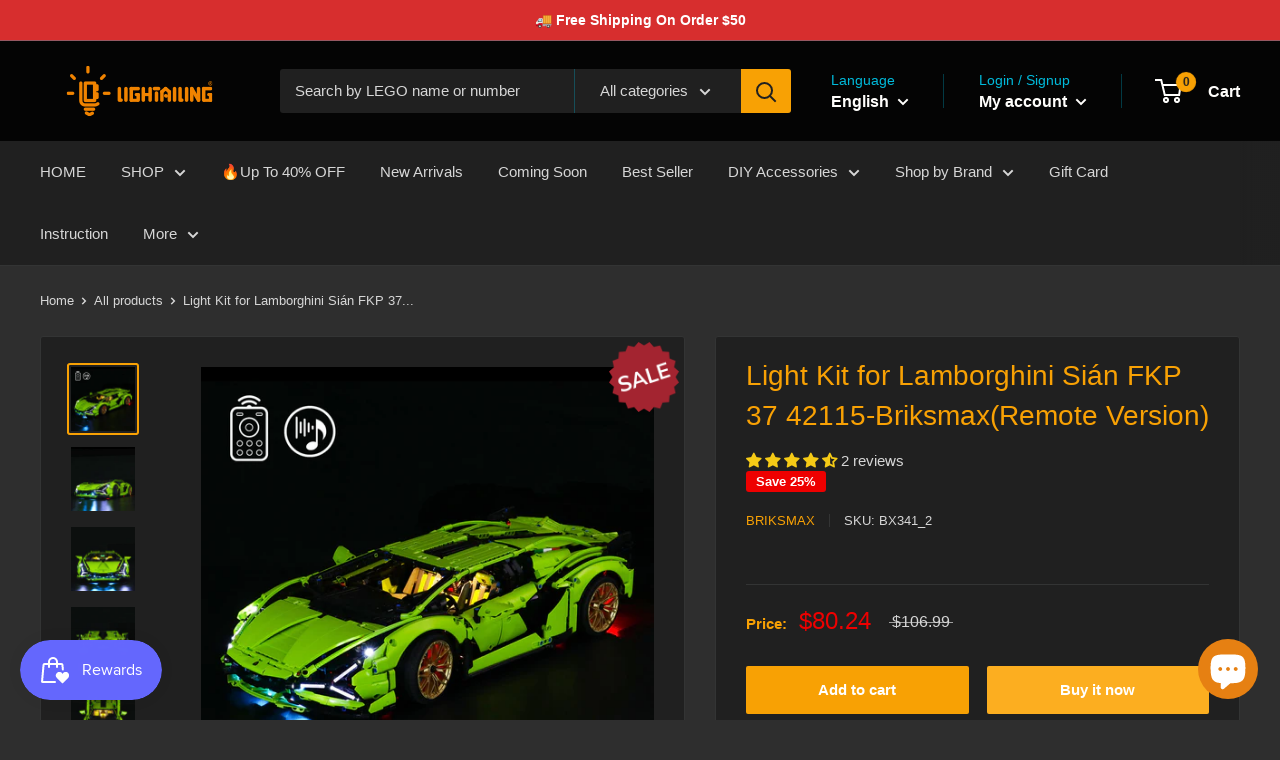

--- FILE ---
content_type: text/html; charset=utf-8
request_url: https://www.lightailing.com/products/bx-light-kit-for-lego-42115-with-remote
body_size: 53808
content:
<!doctype html>

<html class="no-js" lang="en">
  <head>

<meta name="google-site-verification" content="yyncTH2iQsyUoNPX8h5RVa5HaVpNmrRBdmaA_grtGdw" />
    
    <!-- Global site tag (gtag.js) - Google Analytics -->
<!--    
<script async src="https://www.googletagmanager.com/gtag/js?id=UA-127141994-1"></script>
<script>
  window.dataLayer = window.dataLayer || [];
  function gtag(){dataLayer.push(arguments);}
  gtag('js', new Date());

  gtag('config', 'UA-127141994-1');
</script>
-->

   <!--tiktok像素老代码 <meta name="google-site-verification" content="yyncTH2iQsyUoNPX8h5RVa5HaVpNmrRBdmaA_grtGdw" />
    <meta name="p:domain_verify" content="67231d098db3f3b4ff8bd0ac32a4b3ce"/>
<script>
  (function() {
    var ta = document.createElement('script'); ta.type = 'text/javascript'; ta.async = true;
    ta.src = 'https://analytics.tiktok.com/i18n/pixel/sdk.js?sdkid=BS2OED67TJFGI7V4BM2G';
    var s = document.getElementsByTagName('script')[0];
    s.parentNode.insertBefore(ta, s);
  })();
</script>-->
    
<meta name="msvalidate.01" content="5F7F0A0C4E5253E66F9EB141574B3BD0" />

<!-- Google Tag Manager Kyle -->
<script>(function(w,d,s,l,i){w[l]=w[l]||[];w[l].push({'gtm.start':
new Date().getTime(),event:'gtm.js'});var f=d.getElementsByTagName(s)[0],
j=d.createElement(s),dl=l!='dataLayer'?'&l='+l:'';j.async=true;j.src=
'https://www.googletagmanager.com/gtm.js?id='+i+dl;f.parentNode.insertBefore(j,f);
})(window,document,'script','dataLayer','GTM-5NN57GX');</script>
<!-- End Google Tag Manager -->

    <script type="text/javascript">
    (function(c,l,a,r,i,t,y){
        c[a]=c[a]||function(){(c[a].q=c[a].q||[]).push(arguments)};
        t=l.createElement(r);t.async=1;t.src="https://www.clarity.ms/tag/"+i;
        y=l.getElementsByTagName(r)[0];y.parentNode.insertBefore(t,y);
    })(window, document, "clarity", "script", "r1e6o5f8qe");
</script>
    
<!-- "snippets/booster-seo.liquid" was not rendered, the associated app was uninstalled -->
    <meta charset="utf-8"> 
    <meta http-equiv="X-UA-Compatible" content="IE=edge,chrome=1">
    <meta name="viewport" content="width=device-width, initial-scale=1.0, height=device-height, minimum-scale=1.0, maximum-scale=1.0">
    <meta name="theme-color" content="#f8a104"><title>
  Lego Light Kit For Lamborghini Sián FKP 37 (With Remote)
  &ndash; Lightailing 
</title>

<meta name="description" content="Want to add led lights to Lego Technic Lamborghini Sián FKP 37? Click to check our Briksmax lighting kit for Lamborghini 42115 and then you can light up Lego Car easily." />

<link rel="canonical" href="https://www.lightailing.com/products/bx-light-kit-for-lego-42115-with-remote" /><link rel="shortcut icon" href="//www.lightailing.com/cdn/shop/files/48_x_48px_48x48.png?v=1724209683" type="image/png"><link rel="preload" as="style" href="//www.lightailing.com/cdn/shop/t/36/assets/theme.scss.css?v=21267074411078061171754883813">

    <meta property="og:type" content="product">
  <meta property="og:title" content="Light Kit for Lamborghini Sián FKP 37 42115-Briksmax(Remote Version)"><meta property="og:image" content="http://www.lightailing.com/cdn/shop/products/BX341_2-_Sian_F10_2_1024x.jpg?v=1630545835">
    <meta property="og:image:secure_url" content="https://www.lightailing.com/cdn/shop/products/BX341_2-_Sian_F10_2_1024x.jpg?v=1630545835"><meta property="og:image" content="http://www.lightailing.com/cdn/shop/products/BX341_2-_Sian_F10_5_1024x.jpg?v=1629514299">
    <meta property="og:image:secure_url" content="https://www.lightailing.com/cdn/shop/products/BX341_2-_Sian_F10_5_1024x.jpg?v=1629514299"><meta property="og:image" content="http://www.lightailing.com/cdn/shop/products/BX341_2-_Sian_F10_6_1024x.jpg?v=1629514299">
    <meta property="og:image:secure_url" content="https://www.lightailing.com/cdn/shop/products/BX341_2-_Sian_F10_6_1024x.jpg?v=1629514299"><meta property="product:price:amount" content="80.24">
  <meta property="product:price:currency" content="USD"><meta property="og:description" content="Want to add led lights to Lego Technic Lamborghini Sián FKP 37? Click to check our Briksmax lighting kit for Lamborghini 42115 and then you can light up Lego Car easily."><meta property="og:url" content="https://www.lightailing.com/products/bx-light-kit-for-lego-42115-with-remote">
<meta property="og:site_name" content="Lightailing "><meta name="twitter:card" content="summary"><meta name="twitter:title" content="Light Kit for Lamborghini Sián FKP 37 42115-Briksmax(Remote Version)">
  <meta name="twitter:description" content="* This set is a LED lighting kit only, LEGO® sets are not included. Bring magical shine to your Lamborghini Sián FKP 37. This lighting kit is designed especially for the Lego® Technic Lamborghini Sián FKP 37. This highly detailed Lego model is a spectacle in itself, but when paired with BriksMax® lighting kit, the charming model comes alive, not only during the day but also at night. INSTALLATION   Follow BriksMax® step-by-step Instruction Book and you&#39;ll find an easier way to make a huge upgrade to your favorite Lamborghini Sián FKP 37. All our kits are plug and play - no electronics knowledge needed! ►Browse on the User Guide, which can be a great help in latter installing. ►Test the product to see if it works properly before installation. ►Prepare batteries or brick separator in advance. SHIPPING &amp;amp; WARRANTY Delivery ►The majority of countries have delivery periods">
  <meta name="twitter:image" content="https://www.lightailing.com/cdn/shop/products/BX341_2-_Sian_F10_2_600x600_crop_center.jpg?v=1630545835">
<link rel="preconnect" href="//fonts.shopifycdn.com">
    <link rel="dns-prefetch" href="//productreviews.shopifycdn.com">
    <link rel="dns-prefetch" href="//maps.googleapis.com">
    <link rel="dns-prefetch" href="//maps.gstatic.com">

    <script>window.performance && window.performance.mark && window.performance.mark('shopify.content_for_header.start');</script><meta name="google-site-verification" content="6gJc5V7Feg4-Wu_-Ac81keyEQeKhKCpnehRnuWjg_Lc">
<meta id="shopify-digital-wallet" name="shopify-digital-wallet" content="/4872732739/digital_wallets/dialog">
<meta name="shopify-checkout-api-token" content="60135d1b5ddacee8f9c990033956d1cf">
<meta id="in-context-paypal-metadata" data-shop-id="4872732739" data-venmo-supported="false" data-environment="production" data-locale="en_US" data-paypal-v4="true" data-currency="USD">
<link rel="alternate" hreflang="x-default" href="https://www.lightailing.com/products/bx-light-kit-for-lego-42115-with-remote">
<link rel="alternate" hreflang="en" href="https://www.lightailing.com/products/bx-light-kit-for-lego-42115-with-remote">
<link rel="alternate" hreflang="de" href="https://www.lightailing.com/de/products/bx-light-kit-for-lego-42115-with-remote">
<link rel="alternate" hreflang="fr" href="https://www.lightailing.com/fr/products/bx-light-kit-for-lego-42115-with-remote">
<link rel="alternate" type="application/json+oembed" href="https://www.lightailing.com/products/bx-light-kit-for-lego-42115-with-remote.oembed">
<script async="async" src="/checkouts/internal/preloads.js?locale=en-US"></script>
<script id="shopify-features" type="application/json">{"accessToken":"60135d1b5ddacee8f9c990033956d1cf","betas":["rich-media-storefront-analytics"],"domain":"www.lightailing.com","predictiveSearch":true,"shopId":4872732739,"locale":"en"}</script>
<script>var Shopify = Shopify || {};
Shopify.shop = "lightailing-toy.myshopify.com";
Shopify.locale = "en";
Shopify.currency = {"active":"USD","rate":"1.0"};
Shopify.country = "US";
Shopify.theme = {"name":"warehouse","id":127476957366,"schema_name":"Warehouse","schema_version":"1.6.5","theme_store_id":871,"role":"main"};
Shopify.theme.handle = "null";
Shopify.theme.style = {"id":null,"handle":null};
Shopify.cdnHost = "www.lightailing.com/cdn";
Shopify.routes = Shopify.routes || {};
Shopify.routes.root = "/";</script>
<script type="module">!function(o){(o.Shopify=o.Shopify||{}).modules=!0}(window);</script>
<script>!function(o){function n(){var o=[];function n(){o.push(Array.prototype.slice.apply(arguments))}return n.q=o,n}var t=o.Shopify=o.Shopify||{};t.loadFeatures=n(),t.autoloadFeatures=n()}(window);</script>
<script id="shop-js-analytics" type="application/json">{"pageType":"product"}</script>
<script defer="defer" async type="module" src="//www.lightailing.com/cdn/shopifycloud/shop-js/modules/v2/client.init-shop-cart-sync_CG-L-Qzi.en.esm.js"></script>
<script defer="defer" async type="module" src="//www.lightailing.com/cdn/shopifycloud/shop-js/modules/v2/chunk.common_B8yXDTDb.esm.js"></script>
<script type="module">
  await import("//www.lightailing.com/cdn/shopifycloud/shop-js/modules/v2/client.init-shop-cart-sync_CG-L-Qzi.en.esm.js");
await import("//www.lightailing.com/cdn/shopifycloud/shop-js/modules/v2/chunk.common_B8yXDTDb.esm.js");

  window.Shopify.SignInWithShop?.initShopCartSync?.({"fedCMEnabled":true,"windoidEnabled":true});

</script>
<script>(function() {
  var isLoaded = false;
  function asyncLoad() {
    if (isLoaded) return;
    isLoaded = true;
    var urls = ["\/\/cdn.shopify.com\/proxy\/20bb5e2de7255942a7e34048bb2d8668887368a5dfd6515bd67f14ecb8b9162d\/api.goaffpro.com\/loader.js?shop=lightailing-toy.myshopify.com\u0026sp-cache-control=cHVibGljLCBtYXgtYWdlPTkwMA","https:\/\/js.smile.io\/v1\/smile-shopify.js?shop=lightailing-toy.myshopify.com","https:\/\/ecommplugins-scripts.trustpilot.com\/v2.1\/js\/header.min.js?settings=eyJrZXkiOiJodVdzTFp4MThwTHNkVVM4IiwicyI6Im5vbmUifQ==\u0026shop=lightailing-toy.myshopify.com","https:\/\/ecommplugins-scripts.trustpilot.com\/v2.1\/js\/success.min.js?settings=eyJrZXkiOiJodVdzTFp4MThwTHNkVVM4IiwicyI6Im5vbmUiLCJ0IjpbIm9yZGVycy9mdWxmaWxsZWQiXSwidiI6IiIsImEiOiIifQ==\u0026shop=lightailing-toy.myshopify.com","https:\/\/ecommplugins-trustboxsettings.trustpilot.com\/lightailing-toy.myshopify.com.js?settings=1747295175230\u0026shop=lightailing-toy.myshopify.com","https:\/\/widget.trustpilot.com\/bootstrap\/v5\/tp.widget.sync.bootstrap.min.js?shop=lightailing-toy.myshopify.com","https:\/\/cdn.hextom.com\/js\/ultimatesalesboost.js?shop=lightailing-toy.myshopify.com"];
    for (var i = 0; i < urls.length; i++) {
      var s = document.createElement('script');
      s.type = 'text/javascript';
      s.async = true;
      s.src = urls[i];
      var x = document.getElementsByTagName('script')[0];
      x.parentNode.insertBefore(s, x);
    }
  };
  if(window.attachEvent) {
    window.attachEvent('onload', asyncLoad);
  } else {
    window.addEventListener('load', asyncLoad, false);
  }
})();</script>
<script id="__st">var __st={"a":4872732739,"offset":28800,"reqid":"d8de9b10-5936-4093-8094-7064eea2c017-1767839171","pageurl":"www.lightailing.com\/products\/bx-light-kit-for-lego-42115-with-remote","u":"c75a60a0a56b","p":"product","rtyp":"product","rid":6817187135670};</script>
<script>window.ShopifyPaypalV4VisibilityTracking = true;</script>
<script id="captcha-bootstrap">!function(){'use strict';const t='contact',e='account',n='new_comment',o=[[t,t],['blogs',n],['comments',n],[t,'customer']],c=[[e,'customer_login'],[e,'guest_login'],[e,'recover_customer_password'],[e,'create_customer']],r=t=>t.map((([t,e])=>`form[action*='/${t}']:not([data-nocaptcha='true']) input[name='form_type'][value='${e}']`)).join(','),a=t=>()=>t?[...document.querySelectorAll(t)].map((t=>t.form)):[];function s(){const t=[...o],e=r(t);return a(e)}const i='password',u='form_key',d=['recaptcha-v3-token','g-recaptcha-response','h-captcha-response',i],f=()=>{try{return window.sessionStorage}catch{return}},m='__shopify_v',_=t=>t.elements[u];function p(t,e,n=!1){try{const o=window.sessionStorage,c=JSON.parse(o.getItem(e)),{data:r}=function(t){const{data:e,action:n}=t;return t[m]||n?{data:e,action:n}:{data:t,action:n}}(c);for(const[e,n]of Object.entries(r))t.elements[e]&&(t.elements[e].value=n);n&&o.removeItem(e)}catch(o){console.error('form repopulation failed',{error:o})}}const l='form_type',E='cptcha';function T(t){t.dataset[E]=!0}const w=window,h=w.document,L='Shopify',v='ce_forms',y='captcha';let A=!1;((t,e)=>{const n=(g='f06e6c50-85a8-45c8-87d0-21a2b65856fe',I='https://cdn.shopify.com/shopifycloud/storefront-forms-hcaptcha/ce_storefront_forms_captcha_hcaptcha.v1.5.2.iife.js',D={infoText:'Protected by hCaptcha',privacyText:'Privacy',termsText:'Terms'},(t,e,n)=>{const o=w[L][v],c=o.bindForm;if(c)return c(t,g,e,D).then(n);var r;o.q.push([[t,g,e,D],n]),r=I,A||(h.body.append(Object.assign(h.createElement('script'),{id:'captcha-provider',async:!0,src:r})),A=!0)});var g,I,D;w[L]=w[L]||{},w[L][v]=w[L][v]||{},w[L][v].q=[],w[L][y]=w[L][y]||{},w[L][y].protect=function(t,e){n(t,void 0,e),T(t)},Object.freeze(w[L][y]),function(t,e,n,w,h,L){const[v,y,A,g]=function(t,e,n){const i=e?o:[],u=t?c:[],d=[...i,...u],f=r(d),m=r(i),_=r(d.filter((([t,e])=>n.includes(e))));return[a(f),a(m),a(_),s()]}(w,h,L),I=t=>{const e=t.target;return e instanceof HTMLFormElement?e:e&&e.form},D=t=>v().includes(t);t.addEventListener('submit',(t=>{const e=I(t);if(!e)return;const n=D(e)&&!e.dataset.hcaptchaBound&&!e.dataset.recaptchaBound,o=_(e),c=g().includes(e)&&(!o||!o.value);(n||c)&&t.preventDefault(),c&&!n&&(function(t){try{if(!f())return;!function(t){const e=f();if(!e)return;const n=_(t);if(!n)return;const o=n.value;o&&e.removeItem(o)}(t);const e=Array.from(Array(32),(()=>Math.random().toString(36)[2])).join('');!function(t,e){_(t)||t.append(Object.assign(document.createElement('input'),{type:'hidden',name:u})),t.elements[u].value=e}(t,e),function(t,e){const n=f();if(!n)return;const o=[...t.querySelectorAll(`input[type='${i}']`)].map((({name:t})=>t)),c=[...d,...o],r={};for(const[a,s]of new FormData(t).entries())c.includes(a)||(r[a]=s);n.setItem(e,JSON.stringify({[m]:1,action:t.action,data:r}))}(t,e)}catch(e){console.error('failed to persist form',e)}}(e),e.submit())}));const S=(t,e)=>{t&&!t.dataset[E]&&(n(t,e.some((e=>e===t))),T(t))};for(const o of['focusin','change'])t.addEventListener(o,(t=>{const e=I(t);D(e)&&S(e,y())}));const B=e.get('form_key'),M=e.get(l),P=B&&M;t.addEventListener('DOMContentLoaded',(()=>{const t=y();if(P)for(const e of t)e.elements[l].value===M&&p(e,B);[...new Set([...A(),...v().filter((t=>'true'===t.dataset.shopifyCaptcha))])].forEach((e=>S(e,t)))}))}(h,new URLSearchParams(w.location.search),n,t,e,['guest_login'])})(!0,!0)}();</script>
<script integrity="sha256-4kQ18oKyAcykRKYeNunJcIwy7WH5gtpwJnB7kiuLZ1E=" data-source-attribution="shopify.loadfeatures" defer="defer" src="//www.lightailing.com/cdn/shopifycloud/storefront/assets/storefront/load_feature-a0a9edcb.js" crossorigin="anonymous"></script>
<script data-source-attribution="shopify.dynamic_checkout.dynamic.init">var Shopify=Shopify||{};Shopify.PaymentButton=Shopify.PaymentButton||{isStorefrontPortableWallets:!0,init:function(){window.Shopify.PaymentButton.init=function(){};var t=document.createElement("script");t.src="https://www.lightailing.com/cdn/shopifycloud/portable-wallets/latest/portable-wallets.en.js",t.type="module",document.head.appendChild(t)}};
</script>
<script data-source-attribution="shopify.dynamic_checkout.buyer_consent">
  function portableWalletsHideBuyerConsent(e){var t=document.getElementById("shopify-buyer-consent"),n=document.getElementById("shopify-subscription-policy-button");t&&n&&(t.classList.add("hidden"),t.setAttribute("aria-hidden","true"),n.removeEventListener("click",e))}function portableWalletsShowBuyerConsent(e){var t=document.getElementById("shopify-buyer-consent"),n=document.getElementById("shopify-subscription-policy-button");t&&n&&(t.classList.remove("hidden"),t.removeAttribute("aria-hidden"),n.addEventListener("click",e))}window.Shopify?.PaymentButton&&(window.Shopify.PaymentButton.hideBuyerConsent=portableWalletsHideBuyerConsent,window.Shopify.PaymentButton.showBuyerConsent=portableWalletsShowBuyerConsent);
</script>
<script>
  function portableWalletsCleanup(e){e&&e.src&&console.error("Failed to load portable wallets script "+e.src);var t=document.querySelectorAll("shopify-accelerated-checkout .shopify-payment-button__skeleton, shopify-accelerated-checkout-cart .wallet-cart-button__skeleton"),e=document.getElementById("shopify-buyer-consent");for(let e=0;e<t.length;e++)t[e].remove();e&&e.remove()}function portableWalletsNotLoadedAsModule(e){e instanceof ErrorEvent&&"string"==typeof e.message&&e.message.includes("import.meta")&&"string"==typeof e.filename&&e.filename.includes("portable-wallets")&&(window.removeEventListener("error",portableWalletsNotLoadedAsModule),window.Shopify.PaymentButton.failedToLoad=e,"loading"===document.readyState?document.addEventListener("DOMContentLoaded",window.Shopify.PaymentButton.init):window.Shopify.PaymentButton.init())}window.addEventListener("error",portableWalletsNotLoadedAsModule);
</script>

<script type="module" src="https://www.lightailing.com/cdn/shopifycloud/portable-wallets/latest/portable-wallets.en.js" onError="portableWalletsCleanup(this)" crossorigin="anonymous"></script>
<script nomodule>
  document.addEventListener("DOMContentLoaded", portableWalletsCleanup);
</script>

<script id='scb4127' type='text/javascript' async='' src='https://www.lightailing.com/cdn/shopifycloud/privacy-banner/storefront-banner.js'></script><link id="shopify-accelerated-checkout-styles" rel="stylesheet" media="screen" href="https://www.lightailing.com/cdn/shopifycloud/portable-wallets/latest/accelerated-checkout-backwards-compat.css" crossorigin="anonymous">
<style id="shopify-accelerated-checkout-cart">
        #shopify-buyer-consent {
  margin-top: 1em;
  display: inline-block;
  width: 100%;
}

#shopify-buyer-consent.hidden {
  display: none;
}

#shopify-subscription-policy-button {
  background: none;
  border: none;
  padding: 0;
  text-decoration: underline;
  font-size: inherit;
  cursor: pointer;
}

#shopify-subscription-policy-button::before {
  box-shadow: none;
}

      </style>

<script>window.performance && window.performance.mark && window.performance.mark('shopify.content_for_header.end');</script>

  <script>window.beans_cjs_id = ''; window.beans_cjs_email = '';</script> 


    
  <script type="application/ld+json">
  {
    "@context": "https://schema.org",
    "@type": "Product",
    "productID": 6817187135670,
    "offers": [{
          "@type": "Offer",
          "name": "Default Title",
          "availability":"https://schema.org/InStock",
          "price": 80.24,
          "priceCurrency": "USD",
          "priceValidUntil": "2026-01-18","sku": "BX341_2",
          "url": "/products/bx-light-kit-for-lego-42115-with-remote?variant=40011029217462"
        }
],"aggregateRating": {
        "@type": "AggregateRating",
        "ratingValue": "4.5",
        "reviewCount": "2",
        "worstRating": "1.0",
        "bestRating": "5.0"
      },"brand": {
      "@type": "Brand",
      "name": "BriksMax"
    },
    "name": "Light Kit for Lamborghini Sián FKP 37 42115-Briksmax(Remote Version)",
    "description": "* This set is a LED lighting kit only, LEGO® sets are not included.\n\nBring magical shine to your Lamborghini Sián FKP 37. This lighting kit is designed especially for the Lego® Technic Lamborghini Sián FKP 37. This highly detailed Lego model is a spectacle in itself, but when paired with BriksMax® lighting kit, the charming model comes alive, not only during the day but also at night.\n\nINSTALLATION  \n\nFollow BriksMax® step-by-step Instruction Book and you'll find an easier way to make a huge upgrade to your favorite Lamborghini Sián FKP 37. All our kits are plug and play - no electronics knowledge needed!\n►Browse on the User Guide, which can be a great help in latter installing. ►Test the product to see if it works properly before installation. ►Prepare batteries or brick separator in advance.\n\n\n\nSHIPPING \u0026amp; WARRANTY\nDelivery\n►The majority of countries have delivery periods of roughly ten business days. ►By selecting your country and region and entering your postcode in the \"Estimate shipping\" form below, you can find out more accurate information about delivery times and costs.\nWarranty\n►Lightailing product enjoys a two years warranty from the date for sale.►Briksmax product enjoys a one years warranty from the date for sale.\nReturns\n►If you want to cancel the order, it is important to be done before shipment.►If your order has already been shipped, you may refuse to sign for it when it arrives, but please return it to us in its original condition (unused and unopened).►If there are any quality issues with the item as a result of our error, you will be eligible for an exchange within 15 days of order delivery.\nIf you would like to find out more, please see the Returns and Refunds Policy page.\nIMPORTANT NOTE\n►This set is a led lighting kit only, Lego sets are not included.►Products contain small parts that may represent a choking hazard.►Products are not intended to be used by children under 6 years old.►Children who use our products do so under adult supervision.",
    "category": "BriksMax Technic Light Kits",
    "url": "/products/bx-light-kit-for-lego-42115-with-remote",
    "sku": "BX341_2",
    "image": {
      "@type": "ImageObject",
      "url": "https://www.lightailing.com/cdn/shop/products/BX341_2-_Sian_F10_2.jpg?v=1630545835&width=1024",
      "image": "https://www.lightailing.com/cdn/shop/products/BX341_2-_Sian_F10_2.jpg?v=1630545835&width=1024",
      "name": "",
      "width": "1024",
      "height": "1024"
    }
  }
  </script>



  <script type="application/ld+json">
  {
    "@context": "https://schema.org",
    "@type": "BreadcrumbList",
  "itemListElement": [{
      "@type": "ListItem",
      "position": 1,
      "name": "Translation missing: en.general.home",
      "item": "https://www.lightailing.com"
    },{
          "@type": "ListItem",
          "position": 2,
          "name": "Light Kit for Lamborghini Sián FKP 37 42115-Briksmax(Remote Version)",
          "item": "https://www.lightailing.com/products/bx-light-kit-for-lego-42115-with-remote"
        }]
  }
  </script>



    <script>
      // This allows to expose several variables to the global scope, to be used in scripts
      window.theme = {
        template: "product",
        localeRootUrl: '',
        shopCurrency: "USD",
        cartCount: 0,
        customerId: null,
        moneyFormat: "\u003cspan class=money\u003e${{amount}}\u003c\/span\u003e",
        moneyWithCurrencyFormat: "\u003cspan class=money\u003e${{amount}} USD\u003c\/span\u003e",
        useNativeMultiCurrency: false,
        currencyConversionEnabled: false,
        currencyConversionMoneyFormat: "money_format",
        currencyConversionRoundAmounts: false,
        showDiscount: true,
        discountMode: "percentage",
        searchMode: "product,article,page",
        cartType: "page"
      };

      window.languages = {
        collectionOnSaleLabel: "Save {{savings}}",
        productFormUnavailable: "Unavailable",
        productFormAddToCart: "Add to cart",
        productFormSoldOut: "Sold out",
        shippingEstimatorNoResults: "No shipping could be found for your address.",
        shippingEstimatorOneResult: "There is one shipping rate for your address:",
        shippingEstimatorMultipleResults: "There are {{count}} shipping rates for your address:",
        shippingEstimatorErrors: "There are some errors:"
      };

      window.lazySizesConfig = {
        loadHidden: false,
        hFac: 0.8,
        expFactor: 3,
        customMedia: {
          '--phone': '(max-width: 640px)',
          '--tablet': '(min-width: 641px) and (max-width: 1023px)',
          '--lap': '(min-width: 1024px)'
        }
      };

      document.documentElement.className = document.documentElement.className.replace('no-js', 'js');
    </script>

    <script src="//www.lightailing.com/cdn/shop/t/36/assets/lazysizes.min.js?v=38423348123636194381635409031" async></script>

    
<script src="//polyfill-fastly.net/v3/polyfill.min.js?unknown=polyfill&features=fetch,Element.prototype.closest,Element.prototype.matches,Element.prototype.remove,Element.prototype.classList,Array.prototype.includes,Array.prototype.fill,String.prototype.includes,String.prototype.padStart,Object.assign,CustomEvent,Intl,URL,DOMTokenList,IntersectionObserver,IntersectionObserverEntry" defer></script>
    <script src="//www.lightailing.com/cdn/shop/t/36/assets/libs.min.js?v=36629197183099365621635409032" defer></script>
    <script src="//www.lightailing.com/cdn/shop/t/36/assets/theme.js?v=63832175430168289571635409036" defer></script>
    <script src="//www.lightailing.com/cdn/shop/t/36/assets/custom.js?v=15207904720664398381635409026" defer></script>

    <link rel="stylesheet" href="//www.lightailing.com/cdn/shop/t/36/assets/theme.scss.css?v=21267074411078061171754883813">
    
<!-- Start of Judge.me Core -->
<link rel="dns-prefetch" href="https://cdn.judge.me/">
<script data-cfasync='false' class='jdgm-settings-script'>window.jdgmSettings={"pagination":5,"disable_web_reviews":false,"badge_no_review_text":"No reviews","badge_n_reviews_text":"{{ n }} review/reviews","badge_star_color":"#f5ca16","hide_badge_preview_if_no_reviews":true,"badge_hide_text":false,"enforce_center_preview_badge":false,"widget_title":"Customer Reviews","widget_open_form_text":"Write a review","widget_close_form_text":"Cancel review","widget_refresh_page_text":"Refresh page","widget_summary_text":"Based on {{ number_of_reviews }} review/reviews","widget_no_review_text":"Be the first to write a review","widget_name_field_text":"Display name","widget_verified_name_field_text":"Verified Name (public)","widget_name_placeholder_text":"Display name","widget_required_field_error_text":"This field is required.","widget_email_field_text":" Email ","widget_verified_email_field_text":"Verified Email (private, can not be edited)","widget_email_placeholder_text":"Your email address","widget_email_field_error_text":"Please enter a valid email address.","widget_rating_field_text":"Rating","widget_review_title_field_text":"Review Title","widget_review_title_placeholder_text":"Give your review a title","widget_review_body_field_text":"Review content","widget_review_body_placeholder_text":"Start writing here...","widget_pictures_field_text":"Picture/Video (optional)","widget_submit_review_text":"Submit Review","widget_submit_verified_review_text":"Submit Verified Review","widget_submit_success_msg_with_auto_publish":"Thank you! Please refresh the page in a few moments to see your review. You can remove or edit your review by logging into \u003ca href='https://judge.me/login' target='_blank' rel='nofollow noopener'\u003eJudge.me\u003c/a\u003e","widget_submit_success_msg_no_auto_publish":"Thank you! Your review will be published as soon as it is approved by the shop admin. You can remove or edit your review by logging into \u003ca href='https://judge.me/login' target='_blank' rel='nofollow noopener'\u003eJudge.me\u003c/a\u003e","widget_show_default_reviews_out_of_total_text":"Showing {{ n_reviews_shown }} out of {{ n_reviews }} reviews.","widget_show_all_link_text":"Show all","widget_show_less_link_text":"Show less","widget_author_said_text":"{{ reviewer_name }} said:","widget_days_text":"{{ n }} days ago","widget_weeks_text":"{{ n }} week/weeks ago","widget_months_text":"{{ n }} month/months ago","widget_years_text":"{{ n }} year/years ago","widget_yesterday_text":"Yesterday","widget_today_text":"Today","widget_replied_text":"\u003e\u003e {{ shop_name }} replied:","widget_read_more_text":"Read more","widget_reviewer_name_as_initial":"","widget_rating_filter_color":"","widget_rating_filter_see_all_text":"See all reviews","widget_sorting_most_recent_text":"Most Recent","widget_sorting_highest_rating_text":"Highest Rating","widget_sorting_lowest_rating_text":"Lowest Rating","widget_sorting_with_pictures_text":"Only Pictures","widget_sorting_most_helpful_text":"Most Helpful","widget_open_question_form_text":"Ask a question","widget_reviews_subtab_text":"Reviews","widget_questions_subtab_text":"Questions","widget_question_label_text":"Question","widget_answer_label_text":"Answer","widget_question_placeholder_text":"Write your question here","widget_submit_question_text":"Submit Question","widget_question_submit_success_text":"Thank you for your question! We will notify you once it gets answered.","widget_star_color":"#fedd06","verified_badge_text":"Verified","verified_badge_bg_color":"#19da98","verified_badge_text_color":"#fffafa","verified_badge_placement":"left-of-reviewer-name","widget_review_max_height":"","widget_hide_border":false,"widget_social_share":false,"widget_thumb":false,"widget_review_location_show":false,"widget_location_format":"country_iso_code","all_reviews_include_out_of_store_products":true,"all_reviews_out_of_store_text":"(out of store)","all_reviews_pagination":100,"all_reviews_product_name_prefix_text":"about","enable_review_pictures":true,"enable_question_anwser":false,"widget_theme":"","review_date_format":"mm/dd/yyyy","default_sort_method":"most-recent","widget_product_reviews_subtab_text":"Product Reviews","widget_shop_reviews_subtab_text":"Shop Reviews","widget_other_products_reviews_text":"Reviews for other products","widget_store_reviews_subtab_text":"Store reviews","widget_no_store_reviews_text":"This store hasn't received any reviews yet","widget_web_restriction_product_reviews_text":"This product hasn't received any reviews yet","widget_no_items_text":"No items found","widget_show_more_text":"Show more","widget_write_a_store_review_text":"Write a Store Review","widget_other_languages_heading":"Reviews in Other Languages","widget_translate_review_text":"Translate review to {{ language }}","widget_translating_review_text":"Translating...","widget_show_original_translation_text":"Show original ({{ language }})","widget_translate_review_failed_text":"Review couldn't be translated.","widget_translate_review_retry_text":"Retry","widget_translate_review_try_again_later_text":"Try again later","show_product_url_for_grouped_product":false,"widget_sorting_pictures_first_text":"Pictures First","show_pictures_on_all_rev_page_mobile":true,"show_pictures_on_all_rev_page_desktop":false,"floating_tab_hide_mobile_install_preference":false,"floating_tab_button_name":"★ Review","floating_tab_title":"Lightailing","floating_tab_button_color":"#ffffff","floating_tab_button_background_color":"#080000","floating_tab_url":"","floating_tab_url_enabled":true,"floating_tab_tab_style":"text","all_reviews_text_badge_text":"Customers rate us {{ shop.metafields.judgeme.all_reviews_rating | round: 1 }}/5 based on {{ shop.metafields.judgeme.all_reviews_count }} reviews.","all_reviews_text_badge_text_branded_style":"{{ shop.metafields.judgeme.all_reviews_rating | round: 1 }} out of 5 stars based on {{ shop.metafields.judgeme.all_reviews_count }} reviews","is_all_reviews_text_badge_a_link":false,"show_stars_for_all_reviews_text_badge":true,"all_reviews_text_badge_url":"","all_reviews_text_style":"text","all_reviews_text_color_style":"judgeme_brand_color","all_reviews_text_color":"#108474","all_reviews_text_show_jm_brand":true,"featured_carousel_show_header":true,"featured_carousel_title":"Let customers speak for us","testimonials_carousel_title":"Customers are saying","videos_carousel_title":"Real customer stories","cards_carousel_title":"Customers are saying","featured_carousel_count_text":"from {{ n }} reviews","featured_carousel_add_link_to_all_reviews_page":true,"featured_carousel_url":"https://www.lightailing.com/pages/review","featured_carousel_show_images":true,"featured_carousel_autoslide_interval":5,"featured_carousel_arrows_on_the_sides":false,"featured_carousel_height":250,"featured_carousel_width":90,"featured_carousel_image_size":1,"featured_carousel_image_height":250,"featured_carousel_arrow_color":"#eeeeee","verified_count_badge_style":"vintage","verified_count_badge_orientation":"horizontal","verified_count_badge_color_style":"judgeme_brand_color","verified_count_badge_color":"#108474","is_verified_count_badge_a_link":false,"verified_count_badge_url":"","verified_count_badge_show_jm_brand":true,"widget_rating_preset_default":0,"widget_first_sub_tab":"product-reviews","widget_show_histogram":true,"widget_histogram_use_custom_color":false,"widget_pagination_use_custom_color":false,"widget_star_use_custom_color":true,"widget_verified_badge_use_custom_color":true,"widget_write_review_use_custom_color":false,"picture_reminder_submit_button":"Upload Pictures","enable_review_videos":true,"mute_video_by_default":false,"widget_sorting_videos_first_text":"Videos First","widget_review_pending_text":"Pending","featured_carousel_items_for_large_screen":3,"social_share_options_order":"Facebook,Twitter","remove_microdata_snippet":false,"disable_json_ld":false,"enable_json_ld_products":false,"preview_badge_show_question_text":false,"preview_badge_no_question_text":"No questions","preview_badge_n_question_text":"{{ number_of_questions }} question/questions","qa_badge_show_icon":false,"qa_badge_position":"same-row","remove_judgeme_branding":false,"widget_add_search_bar":false,"widget_search_bar_placeholder":"Search","widget_sorting_verified_only_text":"Verified only","featured_carousel_theme":"focused","featured_carousel_show_rating":true,"featured_carousel_show_title":true,"featured_carousel_show_body":true,"featured_carousel_show_date":false,"featured_carousel_show_reviewer":true,"featured_carousel_show_product":false,"featured_carousel_header_background_color":"#108474","featured_carousel_header_text_color":"#ffffff","featured_carousel_name_product_separator":"reviewed","featured_carousel_full_star_background":"#108474","featured_carousel_empty_star_background":"#dadada","featured_carousel_vertical_theme_background":"#f9fafb","featured_carousel_verified_badge_enable":false,"featured_carousel_verified_badge_color":"#108474","featured_carousel_border_style":"round","featured_carousel_review_line_length_limit":3,"featured_carousel_more_reviews_button_text":"Read more reviews","featured_carousel_view_product_button_text":"View product","all_reviews_page_load_reviews_on":"scroll","all_reviews_page_load_more_text":"Load More Reviews","disable_fb_tab_reviews":false,"enable_ajax_cdn_cache":false,"widget_public_name_text":"displayed publicly like","default_reviewer_name":"John Smith","default_reviewer_name_has_non_latin":true,"widget_reviewer_anonymous":"Anonymous","medals_widget_title":"Judge.me Review Medals","medals_widget_background_color":"#f9fafb","medals_widget_position":"footer_all_pages","medals_widget_border_color":"#f9fafb","medals_widget_verified_text_position":"left","medals_widget_use_monochromatic_version":false,"medals_widget_elements_color":"#108474","show_reviewer_avatar":true,"widget_invalid_yt_video_url_error_text":"Not a YouTube video URL","widget_max_length_field_error_text":"Please enter no more than {0} characters.","widget_show_country_flag":false,"widget_show_collected_via_shop_app":true,"widget_verified_by_shop_badge_style":"light","widget_verified_by_shop_text":"Verified by Shop","widget_show_photo_gallery":false,"widget_load_with_code_splitting":true,"widget_ugc_install_preference":false,"widget_ugc_title":"Made by us, Shared by you","widget_ugc_subtitle":"Tag us to see your picture featured in our page","widget_ugc_arrows_color":"#ffffff","widget_ugc_primary_button_text":"Buy Now","widget_ugc_primary_button_background_color":"#108474","widget_ugc_primary_button_text_color":"#ffffff","widget_ugc_primary_button_border_width":"0","widget_ugc_primary_button_border_style":"none","widget_ugc_primary_button_border_color":"#108474","widget_ugc_primary_button_border_radius":"25","widget_ugc_secondary_button_text":"Load More","widget_ugc_secondary_button_background_color":"#ffffff","widget_ugc_secondary_button_text_color":"#108474","widget_ugc_secondary_button_border_width":"2","widget_ugc_secondary_button_border_style":"solid","widget_ugc_secondary_button_border_color":"#108474","widget_ugc_secondary_button_border_radius":"25","widget_ugc_reviews_button_text":"View Reviews","widget_ugc_reviews_button_background_color":"#ffffff","widget_ugc_reviews_button_text_color":"#108474","widget_ugc_reviews_button_border_width":"2","widget_ugc_reviews_button_border_style":"solid","widget_ugc_reviews_button_border_color":"#108474","widget_ugc_reviews_button_border_radius":"25","widget_ugc_reviews_button_link_to":"judgeme-reviews-page","widget_ugc_show_post_date":true,"widget_ugc_max_width":"800","widget_rating_metafield_value_type":true,"widget_primary_color":"#108474","widget_enable_secondary_color":false,"widget_secondary_color":"#edf5f5","widget_summary_average_rating_text":"{{ average_rating }} out of 5","widget_media_grid_title":"Customer photos \u0026 videos","widget_media_grid_see_more_text":"See more","widget_round_style":false,"widget_show_product_medals":true,"widget_verified_by_judgeme_text":"Verified by Judge.me","widget_show_store_medals":true,"widget_verified_by_judgeme_text_in_store_medals":"Verified by Judge.me","widget_media_field_exceed_quantity_message":"Sorry, we can only accept {{ max_media }} for one review.","widget_media_field_exceed_limit_message":"{{ file_name }} is too large, please select a {{ media_type }} less than {{ size_limit }}MB.","widget_review_submitted_text":"Review Submitted!","widget_question_submitted_text":"Question Submitted!","widget_close_form_text_question":"Cancel","widget_write_your_answer_here_text":"Write your answer here","widget_enabled_branded_link":true,"widget_show_collected_by_judgeme":false,"widget_reviewer_name_color":"","widget_write_review_text_color":"","widget_write_review_bg_color":"","widget_collected_by_judgeme_text":"collected by Judge.me","widget_pagination_type":"standard","widget_load_more_text":"Load More","widget_load_more_color":"#108474","widget_full_review_text":"Full Review","widget_read_more_reviews_text":"Read More Reviews","widget_read_questions_text":"Read Questions","widget_questions_and_answers_text":"Questions \u0026 Answers","widget_verified_by_text":"Verified by","widget_verified_text":"Verified","widget_number_of_reviews_text":"{{ number_of_reviews }} reviews","widget_back_button_text":"Back","widget_next_button_text":"Next","widget_custom_forms_filter_button":"Filters","custom_forms_style":"vertical","widget_show_review_information":false,"how_reviews_are_collected":"How reviews are collected?","widget_show_review_keywords":false,"widget_gdpr_statement":"How we use your data: We'll only contact you about the review you left, and only if necessary. By submitting your review, you agree to Judge.me's \u003ca href='https://judge.me/terms' target='_blank' rel='nofollow noopener'\u003eterms\u003c/a\u003e, \u003ca href='https://judge.me/privacy' target='_blank' rel='nofollow noopener'\u003eprivacy\u003c/a\u003e and \u003ca href='https://judge.me/content-policy' target='_blank' rel='nofollow noopener'\u003econtent\u003c/a\u003e policies.","widget_multilingual_sorting_enabled":false,"widget_translate_review_content_enabled":false,"widget_translate_review_content_method":"manual","popup_widget_review_selection":"automatically_with_pictures","popup_widget_round_border_style":true,"popup_widget_show_title":true,"popup_widget_show_body":true,"popup_widget_show_reviewer":false,"popup_widget_show_product":true,"popup_widget_show_pictures":true,"popup_widget_use_review_picture":true,"popup_widget_show_on_home_page":true,"popup_widget_show_on_product_page":true,"popup_widget_show_on_collection_page":true,"popup_widget_show_on_cart_page":true,"popup_widget_position":"bottom_left","popup_widget_first_review_delay":5,"popup_widget_duration":5,"popup_widget_interval":5,"popup_widget_review_count":5,"popup_widget_hide_on_mobile":true,"review_snippet_widget_round_border_style":true,"review_snippet_widget_card_color":"#FFFFFF","review_snippet_widget_slider_arrows_background_color":"#FFFFFF","review_snippet_widget_slider_arrows_color":"#000000","review_snippet_widget_star_color":"#108474","show_product_variant":false,"all_reviews_product_variant_label_text":"Variant: ","widget_show_verified_branding":false,"widget_show_review_title_input":true,"redirect_reviewers_invited_via_email":"review_widget","request_store_review_after_product_review":false,"request_review_other_products_in_order":false,"review_form_color_scheme":"default","review_form_corner_style":"square","review_form_star_color":{},"review_form_text_color":"#333333","review_form_background_color":"#ffffff","review_form_field_background_color":"#fafafa","review_form_button_color":{},"review_form_button_text_color":"#ffffff","review_form_modal_overlay_color":"#000000","review_content_screen_title_text":"How would you rate this product?","review_content_introduction_text":"We would love it if you would share a bit about your experience.","show_review_guidance_text":true,"one_star_review_guidance_text":"Poor","five_star_review_guidance_text":"Great","customer_information_screen_title_text":"About you","customer_information_introduction_text":"Please tell us more about you.","custom_questions_screen_title_text":"Your experience in more detail","custom_questions_introduction_text":"Here are a few questions to help us understand more about your experience.","review_submitted_screen_title_text":"Thanks for your review!","review_submitted_screen_thank_you_text":"We are processing it and it will appear on the store soon.","review_submitted_screen_email_verification_text":"Please confirm your email by clicking the link we just sent you. This helps us keep reviews authentic.","review_submitted_request_store_review_text":"Would you like to share your experience of shopping with us?","review_submitted_review_other_products_text":"Would you like to review these products?","store_review_screen_title_text":"Would you like to share your experience of shopping with us?","store_review_introduction_text":"We value your feedback and use it to improve. Please share any thoughts or suggestions you have.","reviewer_media_screen_title_picture_text":"Share a picture","reviewer_media_introduction_picture_text":"Upload a photo to support your review.","reviewer_media_screen_title_video_text":"Share a video","reviewer_media_introduction_video_text":"Upload a video to support your review.","reviewer_media_screen_title_picture_or_video_text":"Share a picture or video","reviewer_media_introduction_picture_or_video_text":"Upload a photo or video to support your review.","reviewer_media_youtube_url_text":"Paste your Youtube URL here","advanced_settings_next_step_button_text":"Next","advanced_settings_close_review_button_text":"Close","modal_write_review_flow":false,"write_review_flow_required_text":"Required","write_review_flow_privacy_message_text":"We respect your privacy.","write_review_flow_anonymous_text":"Post review as anonymous","write_review_flow_visibility_text":"This won't be visible to other customers.","write_review_flow_multiple_selection_help_text":"Select as many as you like","write_review_flow_single_selection_help_text":"Select one option","write_review_flow_required_field_error_text":"This field is required","write_review_flow_invalid_email_error_text":"Please enter a valid email address","write_review_flow_max_length_error_text":"Max. {{ max_length }} characters.","write_review_flow_media_upload_text":"\u003cb\u003eClick to upload\u003c/b\u003e or drag and drop","write_review_flow_gdpr_statement":"We'll only contact you about your review if necessary. By submitting your review, you agree to our \u003ca href='https://judge.me/terms' target='_blank' rel='nofollow noopener'\u003eterms and conditions\u003c/a\u003e and \u003ca href='https://judge.me/privacy' target='_blank' rel='nofollow noopener'\u003eprivacy policy\u003c/a\u003e.","rating_only_reviews_enabled":false,"show_negative_reviews_help_screen":false,"new_review_flow_help_screen_rating_threshold":3,"negative_review_resolution_screen_title_text":"Tell us more","negative_review_resolution_text":"Your experience matters to us. If there were issues with your purchase, we're here to help. Feel free to reach out to us, we'd love the opportunity to make things right.","negative_review_resolution_button_text":"Contact us","negative_review_resolution_proceed_with_review_text":"Leave a review","negative_review_resolution_subject":"Issue with purchase from {{ shop_name }}.{{ order_name }}","preview_badge_collection_page_install_status":false,"widget_review_custom_css":"","preview_badge_custom_css":"","preview_badge_stars_count":"5-stars","featured_carousel_custom_css":"","floating_tab_custom_css":"","all_reviews_widget_custom_css":"","medals_widget_custom_css":"","verified_badge_custom_css":"","all_reviews_text_custom_css":"","transparency_badges_collected_via_store_invite":false,"transparency_badges_from_another_provider":false,"transparency_badges_collected_from_store_visitor":false,"transparency_badges_collected_by_verified_review_provider":false,"transparency_badges_earned_reward":false,"transparency_badges_collected_via_store_invite_text":"Review collected via store invitation","transparency_badges_from_another_provider_text":"Review collected from another provider","transparency_badges_collected_from_store_visitor_text":"Review collected from a store visitor","transparency_badges_written_in_google_text":"Review written in Google","transparency_badges_written_in_etsy_text":"Review written in Etsy","transparency_badges_written_in_shop_app_text":"Review written in Shop App","transparency_badges_earned_reward_text":"Review earned a reward for future purchase","checkout_comment_extension_title_on_product_page":"Customer Comments","checkout_comment_extension_num_latest_comment_show":5,"checkout_comment_extension_format":"name_and_timestamp","checkout_comment_customer_name":"last_initial","checkout_comment_comment_notification":true,"preview_badge_collection_page_install_preference":true,"preview_badge_home_page_install_preference":false,"preview_badge_product_page_install_preference":true,"review_widget_install_preference":"","review_carousel_install_preference":false,"floating_reviews_tab_install_preference":"none","verified_reviews_count_badge_install_preference":false,"all_reviews_text_install_preference":false,"review_widget_best_location":true,"judgeme_medals_install_preference":false,"review_widget_revamp_enabled":false,"review_widget_qna_enabled":false,"review_widget_header_theme":"default","review_widget_widget_title_enabled":true,"review_widget_header_text_size":"medium","review_widget_header_text_weight":"regular","review_widget_average_rating_style":"compact","review_widget_bar_chart_enabled":true,"review_widget_bar_chart_type":"numbers","review_widget_bar_chart_style":"standard","review_widget_reviews_section_theme":"default","review_widget_image_style":"thumbnails","review_widget_review_image_ratio":"square","review_widget_stars_size":"medium","review_widget_verified_badge":"bold_badge","review_widget_review_title_text_size":"medium","review_widget_review_text_size":"medium","review_widget_review_text_length":"medium","review_widget_number_of_columns_desktop":3,"review_widget_carousel_transition_speed":5,"review_widget_custom_questions_answers_display":"always","review_widget_button_text_color":"#FFFFFF","review_widget_text_color":"#000000","review_widget_lighter_text_color":"#7B7B7B","review_widget_corner_styling":"soft","review_widget_review_word_singular":"review","review_widget_review_word_plural":"reviews","review_widget_voting_label":"Helpful?","review_widget_shop_reply_label":"Reply from {{ shop_name }}:","review_widget_filters_title":"Filters","qna_widget_question_word_singular":"Question","qna_widget_question_word_plural":"Questions","qna_widget_answer_reply_label":"Answer from {{ answerer_name }}:","qna_content_screen_title_text":"Ask a question about this product","qna_widget_question_required_field_error_text":"Please enter your question.","qna_widget_flow_gdpr_statement":"We'll only contact you about your question if necessary. By submitting your question, you agree to our \u003ca href='https://judge.me/terms' target='_blank' rel='nofollow noopener'\u003eterms and conditions\u003c/a\u003e and \u003ca href='https://judge.me/privacy' target='_blank' rel='nofollow noopener'\u003eprivacy policy\u003c/a\u003e.","qna_widget_question_submitted_text":"Thanks for your question!","qna_widget_close_form_text_question":"Close","qna_widget_question_submit_success_text":"We’ll notify you by email when your question is answered.","platform":"shopify","branding_url":"https://app.judge.me/reviews/stores/lightailing.com","branding_text":"Powered by Judge.me","locale":"en","reply_name":"Lightailing ","widget_version":"2.1","footer":true,"autopublish":false,"review_dates":true,"enable_custom_form":false,"shop_use_review_site":true,"shop_locale":"en","enable_multi_locales_translations":true,"show_review_title_input":true,"review_verification_email_status":"never","can_be_branded":false,"reply_name_text":"Lightailing "};</script> <style class='jdgm-settings-style'>.jdgm-xx{left:0}:not(.jdgm-prev-badge__stars)>.jdgm-star{color:#fedd06}.jdgm-histogram .jdgm-star.jdgm-star{color:#fedd06}.jdgm-preview-badge .jdgm-star.jdgm-star{color:#f5ca16}.jdgm-prev-badge[data-average-rating='0.00']{display:none !important}.jdgm-author-all-initials{display:none !important}.jdgm-author-last-initial{display:none !important}.jdgm-rev-widg__title{visibility:hidden}.jdgm-rev-widg__summary-text{visibility:hidden}.jdgm-prev-badge__text{visibility:hidden}.jdgm-rev__replier:before{content:'Lightailing '}.jdgm-rev__prod-link-prefix:before{content:'about'}.jdgm-rev__variant-label:before{content:'Variant: '}.jdgm-rev__out-of-store-text:before{content:'(out of store)'}@media only screen and (min-width: 768px){.jdgm-rev__pics .jdgm-rev_all-rev-page-picture-separator,.jdgm-rev__pics .jdgm-rev__product-picture{display:none}}.jdgm-preview-badge[data-template="index"]{display:none !important}.jdgm-verified-count-badget[data-from-snippet="true"]{display:none !important}.jdgm-carousel-wrapper[data-from-snippet="true"]{display:none !important}.jdgm-all-reviews-text[data-from-snippet="true"]{display:none !important}.jdgm-medals-section[data-from-snippet="true"]{display:none !important}.jdgm-ugc-media-wrapper[data-from-snippet="true"]{display:none !important}.jdgm-revs-tab-btn,.jdgm-revs-tab-btn:hover{background-color:#080000}.jdgm-revs-tab-btn,.jdgm-revs-tab-btn:hover{color:#ffffff}
</style> <style class='jdgm-settings-style'></style>

  
  
  
  <style class='jdgm-miracle-styles'>
  @-webkit-keyframes jdgm-spin{0%{-webkit-transform:rotate(0deg);-ms-transform:rotate(0deg);transform:rotate(0deg)}100%{-webkit-transform:rotate(359deg);-ms-transform:rotate(359deg);transform:rotate(359deg)}}@keyframes jdgm-spin{0%{-webkit-transform:rotate(0deg);-ms-transform:rotate(0deg);transform:rotate(0deg)}100%{-webkit-transform:rotate(359deg);-ms-transform:rotate(359deg);transform:rotate(359deg)}}@font-face{font-family:'JudgemeStar';src:url("[data-uri]") format("woff");font-weight:normal;font-style:normal}.jdgm-star{font-family:'JudgemeStar';display:inline !important;text-decoration:none !important;padding:0 4px 0 0 !important;margin:0 !important;font-weight:bold;opacity:1;-webkit-font-smoothing:antialiased;-moz-osx-font-smoothing:grayscale}.jdgm-star:hover{opacity:1}.jdgm-star:last-of-type{padding:0 !important}.jdgm-star.jdgm--on:before{content:"\e000"}.jdgm-star.jdgm--off:before{content:"\e001"}.jdgm-star.jdgm--half:before{content:"\e002"}.jdgm-widget *{margin:0;line-height:1.4;-webkit-box-sizing:border-box;-moz-box-sizing:border-box;box-sizing:border-box;-webkit-overflow-scrolling:touch}.jdgm-hidden{display:none !important;visibility:hidden !important}.jdgm-temp-hidden{display:none}.jdgm-spinner{width:40px;height:40px;margin:auto;border-radius:50%;border-top:2px solid #eee;border-right:2px solid #eee;border-bottom:2px solid #eee;border-left:2px solid #ccc;-webkit-animation:jdgm-spin 0.8s infinite linear;animation:jdgm-spin 0.8s infinite linear}.jdgm-prev-badge{display:block !important}

</style>


  
  
   


<script data-cfasync='false' class='jdgm-script'>
!function(e){window.jdgm=window.jdgm||{},jdgm.CDN_HOST="https://cdn.judge.me/",
jdgm.docReady=function(d){(e.attachEvent?"complete"===e.readyState:"loading"!==e.readyState)?
setTimeout(d,0):e.addEventListener("DOMContentLoaded",d)},jdgm.loadCSS=function(d,t,o,s){
!o&&jdgm.loadCSS.requestedUrls.indexOf(d)>=0||(jdgm.loadCSS.requestedUrls.push(d),
(s=e.createElement("link")).rel="stylesheet",s.class="jdgm-stylesheet",s.media="nope!",
s.href=d,s.onload=function(){this.media="all",t&&setTimeout(t)},e.body.appendChild(s))},
jdgm.loadCSS.requestedUrls=[],jdgm.docReady(function(){(window.jdgmLoadCSS||e.querySelectorAll(
".jdgm-widget, .jdgm-all-reviews-page").length>0)&&(jdgmSettings.widget_load_with_code_splitting?
parseFloat(jdgmSettings.widget_version)>=3?jdgm.loadCSS(jdgm.CDN_HOST+"widget_v3/base.css"):
jdgm.loadCSS(jdgm.CDN_HOST+"widget/base.css"):jdgm.loadCSS(jdgm.CDN_HOST+"shopify_v2.css"))})}(document);
</script>
<script async data-cfasync="false" type="text/javascript" src="https://cdn.judge.me/loader.js"></script>

<noscript><link rel="stylesheet" type="text/css" media="all" href="https://cdn.judge.me/shopify_v2.css"></noscript>
<!-- End of Judge.me Core -->


 

 
  <!-- REAMAZE INTEGRATION START - DO NOT REMOVE -->
<!-- Reamaze Config file - DO NOT REMOVE -->
<script type="text/javascript">
  var _support = _support || { 'ui': {}, 'user': {} };
  _support.account = "lightailing";
</script>
<!-- Reamaze SSO file - DO NOT REMOVE -->

  
<!-- REAMAZE INTEGRATION END - DO NOT REMOVE -->


 

<script>
    
    
    
    
    var gsf_conversion_data = {page_type : 'product', event : 'view_item', data : {product_data : [{variant_id : 40011029217462, product_id : 6817187135670, name : "Light Kit for Lamborghini Sián FKP 37 42115-Briksmax(Remote Version)", price : "80.24", currency : "USD", sku : "BX341_2", brand : "BriksMax", variant : "Default Title", category : "BriksMax Technic Light Kits"}], total_price : "80.24", shop_currency : "USD"}};
    
</script>
    
<!-- Pinterest Pixel Base Code -->
  <script type="text/javascript">
    !function(e){if(!window.pintrk){window.pintrk=function(){window.pintrk.queue.push(
      Array.prototype.slice.call(arguments))};var
      n=window.pintrk;n.queue=[],n.version="3.0";var
      t=document.createElement("script");t.async=!0,t.src=e;var
      r=document.getElementsByTagName("script")[0];r.parentNode.insertBefore(t,r)}}("https://s.pinimg.com/ct/core.js");
    pintrk('load', '2614359297161');
    pintrk('page');
    pintrk('track', 'pagevisit', {
 line_items: [
 {
 product_id: "BX341_2",
 product_category: "BriksMax Technic Light Kits"
 }
]
});
  </script>
  <noscript>
    <img height="1" width="1" style="display:none;" alt="" src="https://ct.pinterest.com/v3/?tid=2614359297161&noscript=1" />
  </noscript>
<!-- End Pinterest Pixel Base Code -->

  
<script type="text/javascript">
  window.dataLayer = window.dataLayer || [];

  window.appStart = function(){
     

    window.productPageHandle = function(){
      var productName = "Light Kit for Lamborghini Sián FKP 37 42115-Briksmax(Remote Version)";
      var productId = "6817187135670";
      var productPrice = "80.24";
      var productBrand = "BriksMax";
      var productCollection = "Briksmax Light Kit"

      window.dataLayer.push({
        event: 'analyzify_productDetail',
        productName: productName,
        productId: productId,
        productPrice: productPrice,
        productBrand: productBrand,
        productCategory: productCollection,
      });
    };

    
    	productPageHandle()
    
  }

  appStart();
</script>
    

    
    
<!-- BEGIN app block: shopify://apps/frequently-bought/blocks/app-embed-block/b1a8cbea-c844-4842-9529-7c62dbab1b1f --><script>
    window.codeblackbelt = window.codeblackbelt || {};
    window.codeblackbelt.shop = window.codeblackbelt.shop || 'lightailing-toy.myshopify.com';
    
        window.codeblackbelt.productId = 6817187135670;</script><script src="//cdn.codeblackbelt.com/widgets/frequently-bought-together/main.min.js?version=2026010810+0800" async></script>
 <!-- END app block --><!-- BEGIN app block: shopify://apps/judge-me-reviews/blocks/judgeme_core/61ccd3b1-a9f2-4160-9fe9-4fec8413e5d8 --><!-- Start of Judge.me Core -->






<link rel="dns-prefetch" href="https://cdnwidget.judge.me">
<link rel="dns-prefetch" href="https://cdn.judge.me">
<link rel="dns-prefetch" href="https://cdn1.judge.me">
<link rel="dns-prefetch" href="https://api.judge.me">

<script data-cfasync='false' class='jdgm-settings-script'>window.jdgmSettings={"pagination":5,"disable_web_reviews":false,"badge_no_review_text":"No reviews","badge_n_reviews_text":"{{ n }} review/reviews","badge_star_color":"#f5ca16","hide_badge_preview_if_no_reviews":true,"badge_hide_text":false,"enforce_center_preview_badge":false,"widget_title":"Customer Reviews","widget_open_form_text":"Write a review","widget_close_form_text":"Cancel review","widget_refresh_page_text":"Refresh page","widget_summary_text":"Based on {{ number_of_reviews }} review/reviews","widget_no_review_text":"Be the first to write a review","widget_name_field_text":"Display name","widget_verified_name_field_text":"Verified Name (public)","widget_name_placeholder_text":"Display name","widget_required_field_error_text":"This field is required.","widget_email_field_text":" Email ","widget_verified_email_field_text":"Verified Email (private, can not be edited)","widget_email_placeholder_text":"Your email address","widget_email_field_error_text":"Please enter a valid email address.","widget_rating_field_text":"Rating","widget_review_title_field_text":"Review Title","widget_review_title_placeholder_text":"Give your review a title","widget_review_body_field_text":"Review content","widget_review_body_placeholder_text":"Start writing here...","widget_pictures_field_text":"Picture/Video (optional)","widget_submit_review_text":"Submit Review","widget_submit_verified_review_text":"Submit Verified Review","widget_submit_success_msg_with_auto_publish":"Thank you! Please refresh the page in a few moments to see your review. You can remove or edit your review by logging into \u003ca href='https://judge.me/login' target='_blank' rel='nofollow noopener'\u003eJudge.me\u003c/a\u003e","widget_submit_success_msg_no_auto_publish":"Thank you! Your review will be published as soon as it is approved by the shop admin. You can remove or edit your review by logging into \u003ca href='https://judge.me/login' target='_blank' rel='nofollow noopener'\u003eJudge.me\u003c/a\u003e","widget_show_default_reviews_out_of_total_text":"Showing {{ n_reviews_shown }} out of {{ n_reviews }} reviews.","widget_show_all_link_text":"Show all","widget_show_less_link_text":"Show less","widget_author_said_text":"{{ reviewer_name }} said:","widget_days_text":"{{ n }} days ago","widget_weeks_text":"{{ n }} week/weeks ago","widget_months_text":"{{ n }} month/months ago","widget_years_text":"{{ n }} year/years ago","widget_yesterday_text":"Yesterday","widget_today_text":"Today","widget_replied_text":"\u003e\u003e {{ shop_name }} replied:","widget_read_more_text":"Read more","widget_reviewer_name_as_initial":"","widget_rating_filter_color":"","widget_rating_filter_see_all_text":"See all reviews","widget_sorting_most_recent_text":"Most Recent","widget_sorting_highest_rating_text":"Highest Rating","widget_sorting_lowest_rating_text":"Lowest Rating","widget_sorting_with_pictures_text":"Only Pictures","widget_sorting_most_helpful_text":"Most Helpful","widget_open_question_form_text":"Ask a question","widget_reviews_subtab_text":"Reviews","widget_questions_subtab_text":"Questions","widget_question_label_text":"Question","widget_answer_label_text":"Answer","widget_question_placeholder_text":"Write your question here","widget_submit_question_text":"Submit Question","widget_question_submit_success_text":"Thank you for your question! We will notify you once it gets answered.","widget_star_color":"#fedd06","verified_badge_text":"Verified","verified_badge_bg_color":"#19da98","verified_badge_text_color":"#fffafa","verified_badge_placement":"left-of-reviewer-name","widget_review_max_height":"","widget_hide_border":false,"widget_social_share":false,"widget_thumb":false,"widget_review_location_show":false,"widget_location_format":"country_iso_code","all_reviews_include_out_of_store_products":true,"all_reviews_out_of_store_text":"(out of store)","all_reviews_pagination":100,"all_reviews_product_name_prefix_text":"about","enable_review_pictures":true,"enable_question_anwser":false,"widget_theme":"","review_date_format":"mm/dd/yyyy","default_sort_method":"most-recent","widget_product_reviews_subtab_text":"Product Reviews","widget_shop_reviews_subtab_text":"Shop Reviews","widget_other_products_reviews_text":"Reviews for other products","widget_store_reviews_subtab_text":"Store reviews","widget_no_store_reviews_text":"This store hasn't received any reviews yet","widget_web_restriction_product_reviews_text":"This product hasn't received any reviews yet","widget_no_items_text":"No items found","widget_show_more_text":"Show more","widget_write_a_store_review_text":"Write a Store Review","widget_other_languages_heading":"Reviews in Other Languages","widget_translate_review_text":"Translate review to {{ language }}","widget_translating_review_text":"Translating...","widget_show_original_translation_text":"Show original ({{ language }})","widget_translate_review_failed_text":"Review couldn't be translated.","widget_translate_review_retry_text":"Retry","widget_translate_review_try_again_later_text":"Try again later","show_product_url_for_grouped_product":false,"widget_sorting_pictures_first_text":"Pictures First","show_pictures_on_all_rev_page_mobile":true,"show_pictures_on_all_rev_page_desktop":false,"floating_tab_hide_mobile_install_preference":false,"floating_tab_button_name":"★ Review","floating_tab_title":"Lightailing","floating_tab_button_color":"#ffffff","floating_tab_button_background_color":"#080000","floating_tab_url":"","floating_tab_url_enabled":true,"floating_tab_tab_style":"text","all_reviews_text_badge_text":"Customers rate us {{ shop.metafields.judgeme.all_reviews_rating | round: 1 }}/5 based on {{ shop.metafields.judgeme.all_reviews_count }} reviews.","all_reviews_text_badge_text_branded_style":"{{ shop.metafields.judgeme.all_reviews_rating | round: 1 }} out of 5 stars based on {{ shop.metafields.judgeme.all_reviews_count }} reviews","is_all_reviews_text_badge_a_link":false,"show_stars_for_all_reviews_text_badge":true,"all_reviews_text_badge_url":"","all_reviews_text_style":"text","all_reviews_text_color_style":"judgeme_brand_color","all_reviews_text_color":"#108474","all_reviews_text_show_jm_brand":true,"featured_carousel_show_header":true,"featured_carousel_title":"Let customers speak for us","testimonials_carousel_title":"Customers are saying","videos_carousel_title":"Real customer stories","cards_carousel_title":"Customers are saying","featured_carousel_count_text":"from {{ n }} reviews","featured_carousel_add_link_to_all_reviews_page":true,"featured_carousel_url":"https://www.lightailing.com/pages/review","featured_carousel_show_images":true,"featured_carousel_autoslide_interval":5,"featured_carousel_arrows_on_the_sides":false,"featured_carousel_height":250,"featured_carousel_width":90,"featured_carousel_image_size":1,"featured_carousel_image_height":250,"featured_carousel_arrow_color":"#eeeeee","verified_count_badge_style":"vintage","verified_count_badge_orientation":"horizontal","verified_count_badge_color_style":"judgeme_brand_color","verified_count_badge_color":"#108474","is_verified_count_badge_a_link":false,"verified_count_badge_url":"","verified_count_badge_show_jm_brand":true,"widget_rating_preset_default":0,"widget_first_sub_tab":"product-reviews","widget_show_histogram":true,"widget_histogram_use_custom_color":false,"widget_pagination_use_custom_color":false,"widget_star_use_custom_color":true,"widget_verified_badge_use_custom_color":true,"widget_write_review_use_custom_color":false,"picture_reminder_submit_button":"Upload Pictures","enable_review_videos":true,"mute_video_by_default":false,"widget_sorting_videos_first_text":"Videos First","widget_review_pending_text":"Pending","featured_carousel_items_for_large_screen":3,"social_share_options_order":"Facebook,Twitter","remove_microdata_snippet":false,"disable_json_ld":false,"enable_json_ld_products":false,"preview_badge_show_question_text":false,"preview_badge_no_question_text":"No questions","preview_badge_n_question_text":"{{ number_of_questions }} question/questions","qa_badge_show_icon":false,"qa_badge_position":"same-row","remove_judgeme_branding":false,"widget_add_search_bar":false,"widget_search_bar_placeholder":"Search","widget_sorting_verified_only_text":"Verified only","featured_carousel_theme":"focused","featured_carousel_show_rating":true,"featured_carousel_show_title":true,"featured_carousel_show_body":true,"featured_carousel_show_date":false,"featured_carousel_show_reviewer":true,"featured_carousel_show_product":false,"featured_carousel_header_background_color":"#108474","featured_carousel_header_text_color":"#ffffff","featured_carousel_name_product_separator":"reviewed","featured_carousel_full_star_background":"#108474","featured_carousel_empty_star_background":"#dadada","featured_carousel_vertical_theme_background":"#f9fafb","featured_carousel_verified_badge_enable":false,"featured_carousel_verified_badge_color":"#108474","featured_carousel_border_style":"round","featured_carousel_review_line_length_limit":3,"featured_carousel_more_reviews_button_text":"Read more reviews","featured_carousel_view_product_button_text":"View product","all_reviews_page_load_reviews_on":"scroll","all_reviews_page_load_more_text":"Load More Reviews","disable_fb_tab_reviews":false,"enable_ajax_cdn_cache":false,"widget_public_name_text":"displayed publicly like","default_reviewer_name":"John Smith","default_reviewer_name_has_non_latin":true,"widget_reviewer_anonymous":"Anonymous","medals_widget_title":"Judge.me Review Medals","medals_widget_background_color":"#f9fafb","medals_widget_position":"footer_all_pages","medals_widget_border_color":"#f9fafb","medals_widget_verified_text_position":"left","medals_widget_use_monochromatic_version":false,"medals_widget_elements_color":"#108474","show_reviewer_avatar":true,"widget_invalid_yt_video_url_error_text":"Not a YouTube video URL","widget_max_length_field_error_text":"Please enter no more than {0} characters.","widget_show_country_flag":false,"widget_show_collected_via_shop_app":true,"widget_verified_by_shop_badge_style":"light","widget_verified_by_shop_text":"Verified by Shop","widget_show_photo_gallery":false,"widget_load_with_code_splitting":true,"widget_ugc_install_preference":false,"widget_ugc_title":"Made by us, Shared by you","widget_ugc_subtitle":"Tag us to see your picture featured in our page","widget_ugc_arrows_color":"#ffffff","widget_ugc_primary_button_text":"Buy Now","widget_ugc_primary_button_background_color":"#108474","widget_ugc_primary_button_text_color":"#ffffff","widget_ugc_primary_button_border_width":"0","widget_ugc_primary_button_border_style":"none","widget_ugc_primary_button_border_color":"#108474","widget_ugc_primary_button_border_radius":"25","widget_ugc_secondary_button_text":"Load More","widget_ugc_secondary_button_background_color":"#ffffff","widget_ugc_secondary_button_text_color":"#108474","widget_ugc_secondary_button_border_width":"2","widget_ugc_secondary_button_border_style":"solid","widget_ugc_secondary_button_border_color":"#108474","widget_ugc_secondary_button_border_radius":"25","widget_ugc_reviews_button_text":"View Reviews","widget_ugc_reviews_button_background_color":"#ffffff","widget_ugc_reviews_button_text_color":"#108474","widget_ugc_reviews_button_border_width":"2","widget_ugc_reviews_button_border_style":"solid","widget_ugc_reviews_button_border_color":"#108474","widget_ugc_reviews_button_border_radius":"25","widget_ugc_reviews_button_link_to":"judgeme-reviews-page","widget_ugc_show_post_date":true,"widget_ugc_max_width":"800","widget_rating_metafield_value_type":true,"widget_primary_color":"#108474","widget_enable_secondary_color":false,"widget_secondary_color":"#edf5f5","widget_summary_average_rating_text":"{{ average_rating }} out of 5","widget_media_grid_title":"Customer photos \u0026 videos","widget_media_grid_see_more_text":"See more","widget_round_style":false,"widget_show_product_medals":true,"widget_verified_by_judgeme_text":"Verified by Judge.me","widget_show_store_medals":true,"widget_verified_by_judgeme_text_in_store_medals":"Verified by Judge.me","widget_media_field_exceed_quantity_message":"Sorry, we can only accept {{ max_media }} for one review.","widget_media_field_exceed_limit_message":"{{ file_name }} is too large, please select a {{ media_type }} less than {{ size_limit }}MB.","widget_review_submitted_text":"Review Submitted!","widget_question_submitted_text":"Question Submitted!","widget_close_form_text_question":"Cancel","widget_write_your_answer_here_text":"Write your answer here","widget_enabled_branded_link":true,"widget_show_collected_by_judgeme":false,"widget_reviewer_name_color":"","widget_write_review_text_color":"","widget_write_review_bg_color":"","widget_collected_by_judgeme_text":"collected by Judge.me","widget_pagination_type":"standard","widget_load_more_text":"Load More","widget_load_more_color":"#108474","widget_full_review_text":"Full Review","widget_read_more_reviews_text":"Read More Reviews","widget_read_questions_text":"Read Questions","widget_questions_and_answers_text":"Questions \u0026 Answers","widget_verified_by_text":"Verified by","widget_verified_text":"Verified","widget_number_of_reviews_text":"{{ number_of_reviews }} reviews","widget_back_button_text":"Back","widget_next_button_text":"Next","widget_custom_forms_filter_button":"Filters","custom_forms_style":"vertical","widget_show_review_information":false,"how_reviews_are_collected":"How reviews are collected?","widget_show_review_keywords":false,"widget_gdpr_statement":"How we use your data: We'll only contact you about the review you left, and only if necessary. By submitting your review, you agree to Judge.me's \u003ca href='https://judge.me/terms' target='_blank' rel='nofollow noopener'\u003eterms\u003c/a\u003e, \u003ca href='https://judge.me/privacy' target='_blank' rel='nofollow noopener'\u003eprivacy\u003c/a\u003e and \u003ca href='https://judge.me/content-policy' target='_blank' rel='nofollow noopener'\u003econtent\u003c/a\u003e policies.","widget_multilingual_sorting_enabled":false,"widget_translate_review_content_enabled":false,"widget_translate_review_content_method":"manual","popup_widget_review_selection":"automatically_with_pictures","popup_widget_round_border_style":true,"popup_widget_show_title":true,"popup_widget_show_body":true,"popup_widget_show_reviewer":false,"popup_widget_show_product":true,"popup_widget_show_pictures":true,"popup_widget_use_review_picture":true,"popup_widget_show_on_home_page":true,"popup_widget_show_on_product_page":true,"popup_widget_show_on_collection_page":true,"popup_widget_show_on_cart_page":true,"popup_widget_position":"bottom_left","popup_widget_first_review_delay":5,"popup_widget_duration":5,"popup_widget_interval":5,"popup_widget_review_count":5,"popup_widget_hide_on_mobile":true,"review_snippet_widget_round_border_style":true,"review_snippet_widget_card_color":"#FFFFFF","review_snippet_widget_slider_arrows_background_color":"#FFFFFF","review_snippet_widget_slider_arrows_color":"#000000","review_snippet_widget_star_color":"#108474","show_product_variant":false,"all_reviews_product_variant_label_text":"Variant: ","widget_show_verified_branding":false,"widget_show_review_title_input":true,"redirect_reviewers_invited_via_email":"review_widget","request_store_review_after_product_review":false,"request_review_other_products_in_order":false,"review_form_color_scheme":"default","review_form_corner_style":"square","review_form_star_color":{},"review_form_text_color":"#333333","review_form_background_color":"#ffffff","review_form_field_background_color":"#fafafa","review_form_button_color":{},"review_form_button_text_color":"#ffffff","review_form_modal_overlay_color":"#000000","review_content_screen_title_text":"How would you rate this product?","review_content_introduction_text":"We would love it if you would share a bit about your experience.","show_review_guidance_text":true,"one_star_review_guidance_text":"Poor","five_star_review_guidance_text":"Great","customer_information_screen_title_text":"About you","customer_information_introduction_text":"Please tell us more about you.","custom_questions_screen_title_text":"Your experience in more detail","custom_questions_introduction_text":"Here are a few questions to help us understand more about your experience.","review_submitted_screen_title_text":"Thanks for your review!","review_submitted_screen_thank_you_text":"We are processing it and it will appear on the store soon.","review_submitted_screen_email_verification_text":"Please confirm your email by clicking the link we just sent you. This helps us keep reviews authentic.","review_submitted_request_store_review_text":"Would you like to share your experience of shopping with us?","review_submitted_review_other_products_text":"Would you like to review these products?","store_review_screen_title_text":"Would you like to share your experience of shopping with us?","store_review_introduction_text":"We value your feedback and use it to improve. Please share any thoughts or suggestions you have.","reviewer_media_screen_title_picture_text":"Share a picture","reviewer_media_introduction_picture_text":"Upload a photo to support your review.","reviewer_media_screen_title_video_text":"Share a video","reviewer_media_introduction_video_text":"Upload a video to support your review.","reviewer_media_screen_title_picture_or_video_text":"Share a picture or video","reviewer_media_introduction_picture_or_video_text":"Upload a photo or video to support your review.","reviewer_media_youtube_url_text":"Paste your Youtube URL here","advanced_settings_next_step_button_text":"Next","advanced_settings_close_review_button_text":"Close","modal_write_review_flow":false,"write_review_flow_required_text":"Required","write_review_flow_privacy_message_text":"We respect your privacy.","write_review_flow_anonymous_text":"Post review as anonymous","write_review_flow_visibility_text":"This won't be visible to other customers.","write_review_flow_multiple_selection_help_text":"Select as many as you like","write_review_flow_single_selection_help_text":"Select one option","write_review_flow_required_field_error_text":"This field is required","write_review_flow_invalid_email_error_text":"Please enter a valid email address","write_review_flow_max_length_error_text":"Max. {{ max_length }} characters.","write_review_flow_media_upload_text":"\u003cb\u003eClick to upload\u003c/b\u003e or drag and drop","write_review_flow_gdpr_statement":"We'll only contact you about your review if necessary. By submitting your review, you agree to our \u003ca href='https://judge.me/terms' target='_blank' rel='nofollow noopener'\u003eterms and conditions\u003c/a\u003e and \u003ca href='https://judge.me/privacy' target='_blank' rel='nofollow noopener'\u003eprivacy policy\u003c/a\u003e.","rating_only_reviews_enabled":false,"show_negative_reviews_help_screen":false,"new_review_flow_help_screen_rating_threshold":3,"negative_review_resolution_screen_title_text":"Tell us more","negative_review_resolution_text":"Your experience matters to us. If there were issues with your purchase, we're here to help. Feel free to reach out to us, we'd love the opportunity to make things right.","negative_review_resolution_button_text":"Contact us","negative_review_resolution_proceed_with_review_text":"Leave a review","negative_review_resolution_subject":"Issue with purchase from {{ shop_name }}.{{ order_name }}","preview_badge_collection_page_install_status":false,"widget_review_custom_css":"","preview_badge_custom_css":"","preview_badge_stars_count":"5-stars","featured_carousel_custom_css":"","floating_tab_custom_css":"","all_reviews_widget_custom_css":"","medals_widget_custom_css":"","verified_badge_custom_css":"","all_reviews_text_custom_css":"","transparency_badges_collected_via_store_invite":false,"transparency_badges_from_another_provider":false,"transparency_badges_collected_from_store_visitor":false,"transparency_badges_collected_by_verified_review_provider":false,"transparency_badges_earned_reward":false,"transparency_badges_collected_via_store_invite_text":"Review collected via store invitation","transparency_badges_from_another_provider_text":"Review collected from another provider","transparency_badges_collected_from_store_visitor_text":"Review collected from a store visitor","transparency_badges_written_in_google_text":"Review written in Google","transparency_badges_written_in_etsy_text":"Review written in Etsy","transparency_badges_written_in_shop_app_text":"Review written in Shop App","transparency_badges_earned_reward_text":"Review earned a reward for future purchase","checkout_comment_extension_title_on_product_page":"Customer Comments","checkout_comment_extension_num_latest_comment_show":5,"checkout_comment_extension_format":"name_and_timestamp","checkout_comment_customer_name":"last_initial","checkout_comment_comment_notification":true,"preview_badge_collection_page_install_preference":true,"preview_badge_home_page_install_preference":false,"preview_badge_product_page_install_preference":true,"review_widget_install_preference":"","review_carousel_install_preference":false,"floating_reviews_tab_install_preference":"none","verified_reviews_count_badge_install_preference":false,"all_reviews_text_install_preference":false,"review_widget_best_location":true,"judgeme_medals_install_preference":false,"review_widget_revamp_enabled":false,"review_widget_qna_enabled":false,"review_widget_header_theme":"default","review_widget_widget_title_enabled":true,"review_widget_header_text_size":"medium","review_widget_header_text_weight":"regular","review_widget_average_rating_style":"compact","review_widget_bar_chart_enabled":true,"review_widget_bar_chart_type":"numbers","review_widget_bar_chart_style":"standard","review_widget_reviews_section_theme":"default","review_widget_image_style":"thumbnails","review_widget_review_image_ratio":"square","review_widget_stars_size":"medium","review_widget_verified_badge":"bold_badge","review_widget_review_title_text_size":"medium","review_widget_review_text_size":"medium","review_widget_review_text_length":"medium","review_widget_number_of_columns_desktop":3,"review_widget_carousel_transition_speed":5,"review_widget_custom_questions_answers_display":"always","review_widget_button_text_color":"#FFFFFF","review_widget_text_color":"#000000","review_widget_lighter_text_color":"#7B7B7B","review_widget_corner_styling":"soft","review_widget_review_word_singular":"review","review_widget_review_word_plural":"reviews","review_widget_voting_label":"Helpful?","review_widget_shop_reply_label":"Reply from {{ shop_name }}:","review_widget_filters_title":"Filters","qna_widget_question_word_singular":"Question","qna_widget_question_word_plural":"Questions","qna_widget_answer_reply_label":"Answer from {{ answerer_name }}:","qna_content_screen_title_text":"Ask a question about this product","qna_widget_question_required_field_error_text":"Please enter your question.","qna_widget_flow_gdpr_statement":"We'll only contact you about your question if necessary. By submitting your question, you agree to our \u003ca href='https://judge.me/terms' target='_blank' rel='nofollow noopener'\u003eterms and conditions\u003c/a\u003e and \u003ca href='https://judge.me/privacy' target='_blank' rel='nofollow noopener'\u003eprivacy policy\u003c/a\u003e.","qna_widget_question_submitted_text":"Thanks for your question!","qna_widget_close_form_text_question":"Close","qna_widget_question_submit_success_text":"We’ll notify you by email when your question is answered.","platform":"shopify","branding_url":"https://app.judge.me/reviews/stores/lightailing.com","branding_text":"Powered by Judge.me","locale":"en","reply_name":"Lightailing ","widget_version":"2.1","footer":true,"autopublish":false,"review_dates":true,"enable_custom_form":false,"shop_use_review_site":true,"shop_locale":"en","enable_multi_locales_translations":true,"show_review_title_input":true,"review_verification_email_status":"never","can_be_branded":false,"reply_name_text":"Lightailing "};</script> <style class='jdgm-settings-style'>.jdgm-xx{left:0}:not(.jdgm-prev-badge__stars)>.jdgm-star{color:#fedd06}.jdgm-histogram .jdgm-star.jdgm-star{color:#fedd06}.jdgm-preview-badge .jdgm-star.jdgm-star{color:#f5ca16}.jdgm-prev-badge[data-average-rating='0.00']{display:none !important}.jdgm-author-all-initials{display:none !important}.jdgm-author-last-initial{display:none !important}.jdgm-rev-widg__title{visibility:hidden}.jdgm-rev-widg__summary-text{visibility:hidden}.jdgm-prev-badge__text{visibility:hidden}.jdgm-rev__replier:before{content:'Lightailing '}.jdgm-rev__prod-link-prefix:before{content:'about'}.jdgm-rev__variant-label:before{content:'Variant: '}.jdgm-rev__out-of-store-text:before{content:'(out of store)'}@media only screen and (min-width: 768px){.jdgm-rev__pics .jdgm-rev_all-rev-page-picture-separator,.jdgm-rev__pics .jdgm-rev__product-picture{display:none}}.jdgm-preview-badge[data-template="index"]{display:none !important}.jdgm-verified-count-badget[data-from-snippet="true"]{display:none !important}.jdgm-carousel-wrapper[data-from-snippet="true"]{display:none !important}.jdgm-all-reviews-text[data-from-snippet="true"]{display:none !important}.jdgm-medals-section[data-from-snippet="true"]{display:none !important}.jdgm-ugc-media-wrapper[data-from-snippet="true"]{display:none !important}.jdgm-revs-tab-btn,.jdgm-revs-tab-btn:hover{background-color:#080000}.jdgm-revs-tab-btn,.jdgm-revs-tab-btn:hover{color:#ffffff}
</style> <style class='jdgm-settings-style'></style>

  
  
  
  <style class='jdgm-miracle-styles'>
  @-webkit-keyframes jdgm-spin{0%{-webkit-transform:rotate(0deg);-ms-transform:rotate(0deg);transform:rotate(0deg)}100%{-webkit-transform:rotate(359deg);-ms-transform:rotate(359deg);transform:rotate(359deg)}}@keyframes jdgm-spin{0%{-webkit-transform:rotate(0deg);-ms-transform:rotate(0deg);transform:rotate(0deg)}100%{-webkit-transform:rotate(359deg);-ms-transform:rotate(359deg);transform:rotate(359deg)}}@font-face{font-family:'JudgemeStar';src:url("[data-uri]") format("woff");font-weight:normal;font-style:normal}.jdgm-star{font-family:'JudgemeStar';display:inline !important;text-decoration:none !important;padding:0 4px 0 0 !important;margin:0 !important;font-weight:bold;opacity:1;-webkit-font-smoothing:antialiased;-moz-osx-font-smoothing:grayscale}.jdgm-star:hover{opacity:1}.jdgm-star:last-of-type{padding:0 !important}.jdgm-star.jdgm--on:before{content:"\e000"}.jdgm-star.jdgm--off:before{content:"\e001"}.jdgm-star.jdgm--half:before{content:"\e002"}.jdgm-widget *{margin:0;line-height:1.4;-webkit-box-sizing:border-box;-moz-box-sizing:border-box;box-sizing:border-box;-webkit-overflow-scrolling:touch}.jdgm-hidden{display:none !important;visibility:hidden !important}.jdgm-temp-hidden{display:none}.jdgm-spinner{width:40px;height:40px;margin:auto;border-radius:50%;border-top:2px solid #eee;border-right:2px solid #eee;border-bottom:2px solid #eee;border-left:2px solid #ccc;-webkit-animation:jdgm-spin 0.8s infinite linear;animation:jdgm-spin 0.8s infinite linear}.jdgm-prev-badge{display:block !important}

</style>


  
  
   


<script data-cfasync='false' class='jdgm-script'>
!function(e){window.jdgm=window.jdgm||{},jdgm.CDN_HOST="https://cdnwidget.judge.me/",jdgm.CDN_HOST_ALT="https://cdn2.judge.me/cdn/widget_frontend/",jdgm.API_HOST="https://api.judge.me/",jdgm.CDN_BASE_URL="https://cdn.shopify.com/extensions/019b8df4-83a2-7942-aa6a-d6467432363b/judgeme-extensions-282/assets/",
jdgm.docReady=function(d){(e.attachEvent?"complete"===e.readyState:"loading"!==e.readyState)?
setTimeout(d,0):e.addEventListener("DOMContentLoaded",d)},jdgm.loadCSS=function(d,t,o,a){
!o&&jdgm.loadCSS.requestedUrls.indexOf(d)>=0||(jdgm.loadCSS.requestedUrls.push(d),
(a=e.createElement("link")).rel="stylesheet",a.class="jdgm-stylesheet",a.media="nope!",
a.href=d,a.onload=function(){this.media="all",t&&setTimeout(t)},e.body.appendChild(a))},
jdgm.loadCSS.requestedUrls=[],jdgm.loadJS=function(e,d){var t=new XMLHttpRequest;
t.onreadystatechange=function(){4===t.readyState&&(Function(t.response)(),d&&d(t.response))},
t.open("GET",e),t.onerror=function(){if(e.indexOf(jdgm.CDN_HOST)===0&&jdgm.CDN_HOST_ALT!==jdgm.CDN_HOST){var f=e.replace(jdgm.CDN_HOST,jdgm.CDN_HOST_ALT);jdgm.loadJS(f,d)}},t.send()},jdgm.docReady((function(){(window.jdgmLoadCSS||e.querySelectorAll(
".jdgm-widget, .jdgm-all-reviews-page").length>0)&&(jdgmSettings.widget_load_with_code_splitting?
parseFloat(jdgmSettings.widget_version)>=3?jdgm.loadCSS(jdgm.CDN_HOST+"widget_v3/base.css"):
jdgm.loadCSS(jdgm.CDN_HOST+"widget/base.css"):jdgm.loadCSS(jdgm.CDN_HOST+"shopify_v2.css"),
jdgm.loadJS(jdgm.CDN_HOST+"loa"+"der.js"))}))}(document);
</script>
<noscript><link rel="stylesheet" type="text/css" media="all" href="https://cdnwidget.judge.me/shopify_v2.css"></noscript>

<!-- BEGIN app snippet: theme_fix_tags --><script>
  (function() {
    var jdgmThemeFixes = null;
    if (!jdgmThemeFixes) return;
    var thisThemeFix = jdgmThemeFixes[Shopify.theme.id];
    if (!thisThemeFix) return;

    if (thisThemeFix.html) {
      document.addEventListener("DOMContentLoaded", function() {
        var htmlDiv = document.createElement('div');
        htmlDiv.classList.add('jdgm-theme-fix-html');
        htmlDiv.innerHTML = thisThemeFix.html;
        document.body.append(htmlDiv);
      });
    };

    if (thisThemeFix.css) {
      var styleTag = document.createElement('style');
      styleTag.classList.add('jdgm-theme-fix-style');
      styleTag.innerHTML = thisThemeFix.css;
      document.head.append(styleTag);
    };

    if (thisThemeFix.js) {
      var scriptTag = document.createElement('script');
      scriptTag.classList.add('jdgm-theme-fix-script');
      scriptTag.innerHTML = thisThemeFix.js;
      document.head.append(scriptTag);
    };
  })();
</script>
<!-- END app snippet -->
<!-- End of Judge.me Core -->



<!-- END app block --><script src="https://cdn.shopify.com/extensions/7bc9bb47-adfa-4267-963e-cadee5096caf/inbox-1252/assets/inbox-chat-loader.js" type="text/javascript" defer="defer"></script>
<script src="https://cdn.shopify.com/extensions/019b0ca3-aa13-7aa2-a0b4-6cb667a1f6f7/essential-countdown-timer-55/assets/countdown_timer_essential_apps.min.js" type="text/javascript" defer="defer"></script>
<script src="https://cdn.shopify.com/extensions/019b8d54-2388-79d8-becc-d32a3afe2c7a/omnisend-50/assets/omnisend-in-shop.js" type="text/javascript" defer="defer"></script>
<script src="https://cdn.shopify.com/extensions/019b9a13-1fe0-7935-8d36-f0bf18c48a0d/hextom-sales-boost-67/assets/ultimatesalesboost.js" type="text/javascript" defer="defer"></script>
<script src="https://cdn.shopify.com/extensions/019b8df4-83a2-7942-aa6a-d6467432363b/judgeme-extensions-282/assets/loader.js" type="text/javascript" defer="defer"></script>
<link href="https://monorail-edge.shopifysvc.com" rel="dns-prefetch">
<script>(function(){if ("sendBeacon" in navigator && "performance" in window) {try {var session_token_from_headers = performance.getEntriesByType('navigation')[0].serverTiming.find(x => x.name == '_s').description;} catch {var session_token_from_headers = undefined;}var session_cookie_matches = document.cookie.match(/_shopify_s=([^;]*)/);var session_token_from_cookie = session_cookie_matches && session_cookie_matches.length === 2 ? session_cookie_matches[1] : "";var session_token = session_token_from_headers || session_token_from_cookie || "";function handle_abandonment_event(e) {var entries = performance.getEntries().filter(function(entry) {return /monorail-edge.shopifysvc.com/.test(entry.name);});if (!window.abandonment_tracked && entries.length === 0) {window.abandonment_tracked = true;var currentMs = Date.now();var navigation_start = performance.timing.navigationStart;var payload = {shop_id: 4872732739,url: window.location.href,navigation_start,duration: currentMs - navigation_start,session_token,page_type: "product"};window.navigator.sendBeacon("https://monorail-edge.shopifysvc.com/v1/produce", JSON.stringify({schema_id: "online_store_buyer_site_abandonment/1.1",payload: payload,metadata: {event_created_at_ms: currentMs,event_sent_at_ms: currentMs}}));}}window.addEventListener('pagehide', handle_abandonment_event);}}());</script>
<script id="web-pixels-manager-setup">(function e(e,d,r,n,o){if(void 0===o&&(o={}),!Boolean(null===(a=null===(i=window.Shopify)||void 0===i?void 0:i.analytics)||void 0===a?void 0:a.replayQueue)){var i,a;window.Shopify=window.Shopify||{};var t=window.Shopify;t.analytics=t.analytics||{};var s=t.analytics;s.replayQueue=[],s.publish=function(e,d,r){return s.replayQueue.push([e,d,r]),!0};try{self.performance.mark("wpm:start")}catch(e){}var l=function(){var e={modern:/Edge?\/(1{2}[4-9]|1[2-9]\d|[2-9]\d{2}|\d{4,})\.\d+(\.\d+|)|Firefox\/(1{2}[4-9]|1[2-9]\d|[2-9]\d{2}|\d{4,})\.\d+(\.\d+|)|Chrom(ium|e)\/(9{2}|\d{3,})\.\d+(\.\d+|)|(Maci|X1{2}).+ Version\/(15\.\d+|(1[6-9]|[2-9]\d|\d{3,})\.\d+)([,.]\d+|)( \(\w+\)|)( Mobile\/\w+|) Safari\/|Chrome.+OPR\/(9{2}|\d{3,})\.\d+\.\d+|(CPU[ +]OS|iPhone[ +]OS|CPU[ +]iPhone|CPU IPhone OS|CPU iPad OS)[ +]+(15[._]\d+|(1[6-9]|[2-9]\d|\d{3,})[._]\d+)([._]\d+|)|Android:?[ /-](13[3-9]|1[4-9]\d|[2-9]\d{2}|\d{4,})(\.\d+|)(\.\d+|)|Android.+Firefox\/(13[5-9]|1[4-9]\d|[2-9]\d{2}|\d{4,})\.\d+(\.\d+|)|Android.+Chrom(ium|e)\/(13[3-9]|1[4-9]\d|[2-9]\d{2}|\d{4,})\.\d+(\.\d+|)|SamsungBrowser\/([2-9]\d|\d{3,})\.\d+/,legacy:/Edge?\/(1[6-9]|[2-9]\d|\d{3,})\.\d+(\.\d+|)|Firefox\/(5[4-9]|[6-9]\d|\d{3,})\.\d+(\.\d+|)|Chrom(ium|e)\/(5[1-9]|[6-9]\d|\d{3,})\.\d+(\.\d+|)([\d.]+$|.*Safari\/(?![\d.]+ Edge\/[\d.]+$))|(Maci|X1{2}).+ Version\/(10\.\d+|(1[1-9]|[2-9]\d|\d{3,})\.\d+)([,.]\d+|)( \(\w+\)|)( Mobile\/\w+|) Safari\/|Chrome.+OPR\/(3[89]|[4-9]\d|\d{3,})\.\d+\.\d+|(CPU[ +]OS|iPhone[ +]OS|CPU[ +]iPhone|CPU IPhone OS|CPU iPad OS)[ +]+(10[._]\d+|(1[1-9]|[2-9]\d|\d{3,})[._]\d+)([._]\d+|)|Android:?[ /-](13[3-9]|1[4-9]\d|[2-9]\d{2}|\d{4,})(\.\d+|)(\.\d+|)|Mobile Safari.+OPR\/([89]\d|\d{3,})\.\d+\.\d+|Android.+Firefox\/(13[5-9]|1[4-9]\d|[2-9]\d{2}|\d{4,})\.\d+(\.\d+|)|Android.+Chrom(ium|e)\/(13[3-9]|1[4-9]\d|[2-9]\d{2}|\d{4,})\.\d+(\.\d+|)|Android.+(UC? ?Browser|UCWEB|U3)[ /]?(15\.([5-9]|\d{2,})|(1[6-9]|[2-9]\d|\d{3,})\.\d+)\.\d+|SamsungBrowser\/(5\.\d+|([6-9]|\d{2,})\.\d+)|Android.+MQ{2}Browser\/(14(\.(9|\d{2,})|)|(1[5-9]|[2-9]\d|\d{3,})(\.\d+|))(\.\d+|)|K[Aa][Ii]OS\/(3\.\d+|([4-9]|\d{2,})\.\d+)(\.\d+|)/},d=e.modern,r=e.legacy,n=navigator.userAgent;return n.match(d)?"modern":n.match(r)?"legacy":"unknown"}(),u="modern"===l?"modern":"legacy",c=(null!=n?n:{modern:"",legacy:""})[u],f=function(e){return[e.baseUrl,"/wpm","/b",e.hashVersion,"modern"===e.buildTarget?"m":"l",".js"].join("")}({baseUrl:d,hashVersion:r,buildTarget:u}),m=function(e){var d=e.version,r=e.bundleTarget,n=e.surface,o=e.pageUrl,i=e.monorailEndpoint;return{emit:function(e){var a=e.status,t=e.errorMsg,s=(new Date).getTime(),l=JSON.stringify({metadata:{event_sent_at_ms:s},events:[{schema_id:"web_pixels_manager_load/3.1",payload:{version:d,bundle_target:r,page_url:o,status:a,surface:n,error_msg:t},metadata:{event_created_at_ms:s}}]});if(!i)return console&&console.warn&&console.warn("[Web Pixels Manager] No Monorail endpoint provided, skipping logging."),!1;try{return self.navigator.sendBeacon.bind(self.navigator)(i,l)}catch(e){}var u=new XMLHttpRequest;try{return u.open("POST",i,!0),u.setRequestHeader("Content-Type","text/plain"),u.send(l),!0}catch(e){return console&&console.warn&&console.warn("[Web Pixels Manager] Got an unhandled error while logging to Monorail."),!1}}}}({version:r,bundleTarget:l,surface:e.surface,pageUrl:self.location.href,monorailEndpoint:e.monorailEndpoint});try{o.browserTarget=l,function(e){var d=e.src,r=e.async,n=void 0===r||r,o=e.onload,i=e.onerror,a=e.sri,t=e.scriptDataAttributes,s=void 0===t?{}:t,l=document.createElement("script"),u=document.querySelector("head"),c=document.querySelector("body");if(l.async=n,l.src=d,a&&(l.integrity=a,l.crossOrigin="anonymous"),s)for(var f in s)if(Object.prototype.hasOwnProperty.call(s,f))try{l.dataset[f]=s[f]}catch(e){}if(o&&l.addEventListener("load",o),i&&l.addEventListener("error",i),u)u.appendChild(l);else{if(!c)throw new Error("Did not find a head or body element to append the script");c.appendChild(l)}}({src:f,async:!0,onload:function(){if(!function(){var e,d;return Boolean(null===(d=null===(e=window.Shopify)||void 0===e?void 0:e.analytics)||void 0===d?void 0:d.initialized)}()){var d=window.webPixelsManager.init(e)||void 0;if(d){var r=window.Shopify.analytics;r.replayQueue.forEach((function(e){var r=e[0],n=e[1],o=e[2];d.publishCustomEvent(r,n,o)})),r.replayQueue=[],r.publish=d.publishCustomEvent,r.visitor=d.visitor,r.initialized=!0}}},onerror:function(){return m.emit({status:"failed",errorMsg:"".concat(f," has failed to load")})},sri:function(e){var d=/^sha384-[A-Za-z0-9+/=]+$/;return"string"==typeof e&&d.test(e)}(c)?c:"",scriptDataAttributes:o}),m.emit({status:"loading"})}catch(e){m.emit({status:"failed",errorMsg:(null==e?void 0:e.message)||"Unknown error"})}}})({shopId: 4872732739,storefrontBaseUrl: "https://www.lightailing.com",extensionsBaseUrl: "https://extensions.shopifycdn.com/cdn/shopifycloud/web-pixels-manager",monorailEndpoint: "https://monorail-edge.shopifysvc.com/unstable/produce_batch",surface: "storefront-renderer",enabledBetaFlags: ["2dca8a86","a0d5f9d2"],webPixelsConfigList: [{"id":"1146028214","configuration":"{\"webPixelName\":\"Judge.me\"}","eventPayloadVersion":"v1","runtimeContext":"STRICT","scriptVersion":"34ad157958823915625854214640f0bf","type":"APP","apiClientId":683015,"privacyPurposes":["ANALYTICS"],"dataSharingAdjustments":{"protectedCustomerApprovalScopes":["read_customer_email","read_customer_name","read_customer_personal_data","read_customer_phone"]}},{"id":"735772854","configuration":"{\"shop\":\"lightailing-toy.myshopify.com\",\"cookie_duration\":\"604800\"}","eventPayloadVersion":"v1","runtimeContext":"STRICT","scriptVersion":"a2e7513c3708f34b1f617d7ce88f9697","type":"APP","apiClientId":2744533,"privacyPurposes":["ANALYTICS","MARKETING"],"dataSharingAdjustments":{"protectedCustomerApprovalScopes":["read_customer_address","read_customer_email","read_customer_name","read_customer_personal_data","read_customer_phone"]}},{"id":"537821366","configuration":"{\"config\":\"{\\\"google_tag_ids\\\":[\\\"G-PTNTJP0FW8\\\"],\\\"target_country\\\":\\\"US\\\",\\\"gtag_events\\\":[{\\\"type\\\":\\\"begin_checkout\\\",\\\"action_label\\\":\\\"G-PTNTJP0FW8\\\"},{\\\"type\\\":\\\"search\\\",\\\"action_label\\\":\\\"G-PTNTJP0FW8\\\"},{\\\"type\\\":\\\"view_item\\\",\\\"action_label\\\":\\\"G-PTNTJP0FW8\\\"},{\\\"type\\\":\\\"purchase\\\",\\\"action_label\\\":\\\"G-PTNTJP0FW8\\\"},{\\\"type\\\":\\\"page_view\\\",\\\"action_label\\\":\\\"G-PTNTJP0FW8\\\"},{\\\"type\\\":\\\"add_payment_info\\\",\\\"action_label\\\":\\\"G-PTNTJP0FW8\\\"},{\\\"type\\\":\\\"add_to_cart\\\",\\\"action_label\\\":\\\"G-PTNTJP0FW8\\\"}],\\\"enable_monitoring_mode\\\":false}\"}","eventPayloadVersion":"v1","runtimeContext":"OPEN","scriptVersion":"b2a88bafab3e21179ed38636efcd8a93","type":"APP","apiClientId":1780363,"privacyPurposes":[],"dataSharingAdjustments":{"protectedCustomerApprovalScopes":["read_customer_address","read_customer_email","read_customer_name","read_customer_personal_data","read_customer_phone"]}},{"id":"434798774","configuration":"{\"pixelCode\":\"CLNUP7BC77U7QUF9N4A0\"}","eventPayloadVersion":"v1","runtimeContext":"STRICT","scriptVersion":"22e92c2ad45662f435e4801458fb78cc","type":"APP","apiClientId":4383523,"privacyPurposes":["ANALYTICS","MARKETING","SALE_OF_DATA"],"dataSharingAdjustments":{"protectedCustomerApprovalScopes":["read_customer_address","read_customer_email","read_customer_name","read_customer_personal_data","read_customer_phone"]}},{"id":"263684278","configuration":"{\"pixel_id\":\"1164040903736608\",\"pixel_type\":\"facebook_pixel\",\"metaapp_system_user_token\":\"-\"}","eventPayloadVersion":"v1","runtimeContext":"OPEN","scriptVersion":"ca16bc87fe92b6042fbaa3acc2fbdaa6","type":"APP","apiClientId":2329312,"privacyPurposes":["ANALYTICS","MARKETING","SALE_OF_DATA"],"dataSharingAdjustments":{"protectedCustomerApprovalScopes":["read_customer_address","read_customer_email","read_customer_name","read_customer_personal_data","read_customer_phone"]}},{"id":"109314230","configuration":"{\"apiURL\":\"https:\/\/api.omnisend.com\",\"appURL\":\"https:\/\/app.omnisend.com\",\"brandID\":\"5cf89c538653ed3ed535215d\",\"trackingURL\":\"https:\/\/wt.omnisendlink.com\"}","eventPayloadVersion":"v1","runtimeContext":"STRICT","scriptVersion":"aa9feb15e63a302383aa48b053211bbb","type":"APP","apiClientId":186001,"privacyPurposes":["ANALYTICS","MARKETING","SALE_OF_DATA"],"dataSharingAdjustments":{"protectedCustomerApprovalScopes":["read_customer_address","read_customer_email","read_customer_name","read_customer_personal_data","read_customer_phone"]}},{"id":"30245046","configuration":"{\"campaignID\":\"17190\",\"externalExecutionURL\":\"https:\/\/engine.saasler.com\/api\/v1\/webhook_executions\/76ba80e8479e40943d20b227b20c4723\"}","eventPayloadVersion":"v1","runtimeContext":"STRICT","scriptVersion":"d89aa9260a7e3daa33c6dca1e641a0ca","type":"APP","apiClientId":3546795,"privacyPurposes":[],"dataSharingAdjustments":{"protectedCustomerApprovalScopes":["read_customer_email","read_customer_personal_data"]}},{"id":"123568310","eventPayloadVersion":"1","runtimeContext":"LAX","scriptVersion":"1","type":"CUSTOM","privacyPurposes":["ANALYTICS","MARKETING","SALE_OF_DATA"],"name":"Google Pixels"},{"id":"shopify-app-pixel","configuration":"{}","eventPayloadVersion":"v1","runtimeContext":"STRICT","scriptVersion":"0450","apiClientId":"shopify-pixel","type":"APP","privacyPurposes":["ANALYTICS","MARKETING"]},{"id":"shopify-custom-pixel","eventPayloadVersion":"v1","runtimeContext":"LAX","scriptVersion":"0450","apiClientId":"shopify-pixel","type":"CUSTOM","privacyPurposes":["ANALYTICS","MARKETING"]}],isMerchantRequest: false,initData: {"shop":{"name":"Lightailing ","paymentSettings":{"currencyCode":"USD"},"myshopifyDomain":"lightailing-toy.myshopify.com","countryCode":"CN","storefrontUrl":"https:\/\/www.lightailing.com"},"customer":null,"cart":null,"checkout":null,"productVariants":[{"price":{"amount":80.24,"currencyCode":"USD"},"product":{"title":"Light Kit for Lamborghini Sián FKP 37 42115-Briksmax(Remote Version)","vendor":"BriksMax","id":"6817187135670","untranslatedTitle":"Light Kit for Lamborghini Sián FKP 37 42115-Briksmax(Remote Version)","url":"\/products\/bx-light-kit-for-lego-42115-with-remote","type":"BriksMax Technic Light Kits"},"id":"40011029217462","image":{"src":"\/\/www.lightailing.com\/cdn\/shop\/products\/BX341_2-_Sian_F10_2.jpg?v=1630545835"},"sku":"BX341_2","title":"Default Title","untranslatedTitle":"Default Title"}],"purchasingCompany":null},},"https://www.lightailing.com/cdn","7cecd0b6w90c54c6cpe92089d5m57a67346",{"modern":"","legacy":""},{"shopId":"4872732739","storefrontBaseUrl":"https:\/\/www.lightailing.com","extensionBaseUrl":"https:\/\/extensions.shopifycdn.com\/cdn\/shopifycloud\/web-pixels-manager","surface":"storefront-renderer","enabledBetaFlags":"[\"2dca8a86\", \"a0d5f9d2\"]","isMerchantRequest":"false","hashVersion":"7cecd0b6w90c54c6cpe92089d5m57a67346","publish":"custom","events":"[[\"page_viewed\",{}],[\"product_viewed\",{\"productVariant\":{\"price\":{\"amount\":80.24,\"currencyCode\":\"USD\"},\"product\":{\"title\":\"Light Kit for Lamborghini Sián FKP 37 42115-Briksmax(Remote Version)\",\"vendor\":\"BriksMax\",\"id\":\"6817187135670\",\"untranslatedTitle\":\"Light Kit for Lamborghini Sián FKP 37 42115-Briksmax(Remote Version)\",\"url\":\"\/products\/bx-light-kit-for-lego-42115-with-remote\",\"type\":\"BriksMax Technic Light Kits\"},\"id\":\"40011029217462\",\"image\":{\"src\":\"\/\/www.lightailing.com\/cdn\/shop\/products\/BX341_2-_Sian_F10_2.jpg?v=1630545835\"},\"sku\":\"BX341_2\",\"title\":\"Default Title\",\"untranslatedTitle\":\"Default Title\"}}]]"});</script><script>
  window.ShopifyAnalytics = window.ShopifyAnalytics || {};
  window.ShopifyAnalytics.meta = window.ShopifyAnalytics.meta || {};
  window.ShopifyAnalytics.meta.currency = 'USD';
  var meta = {"product":{"id":6817187135670,"gid":"gid:\/\/shopify\/Product\/6817187135670","vendor":"BriksMax","type":"BriksMax Technic Light Kits","handle":"bx-light-kit-for-lego-42115-with-remote","variants":[{"id":40011029217462,"price":8024,"name":"Light Kit for Lamborghini Sián FKP 37 42115-Briksmax(Remote Version)","public_title":null,"sku":"BX341_2"}],"remote":false},"page":{"pageType":"product","resourceType":"product","resourceId":6817187135670,"requestId":"d8de9b10-5936-4093-8094-7064eea2c017-1767839171"}};
  for (var attr in meta) {
    window.ShopifyAnalytics.meta[attr] = meta[attr];
  }
</script>
<script class="analytics">
  (function () {
    var customDocumentWrite = function(content) {
      var jquery = null;

      if (window.jQuery) {
        jquery = window.jQuery;
      } else if (window.Checkout && window.Checkout.$) {
        jquery = window.Checkout.$;
      }

      if (jquery) {
        jquery('body').append(content);
      }
    };

    var hasLoggedConversion = function(token) {
      if (token) {
        return document.cookie.indexOf('loggedConversion=' + token) !== -1;
      }
      return false;
    }

    var setCookieIfConversion = function(token) {
      if (token) {
        var twoMonthsFromNow = new Date(Date.now());
        twoMonthsFromNow.setMonth(twoMonthsFromNow.getMonth() + 2);

        document.cookie = 'loggedConversion=' + token + '; expires=' + twoMonthsFromNow;
      }
    }

    var trekkie = window.ShopifyAnalytics.lib = window.trekkie = window.trekkie || [];
    if (trekkie.integrations) {
      return;
    }
    trekkie.methods = [
      'identify',
      'page',
      'ready',
      'track',
      'trackForm',
      'trackLink'
    ];
    trekkie.factory = function(method) {
      return function() {
        var args = Array.prototype.slice.call(arguments);
        args.unshift(method);
        trekkie.push(args);
        return trekkie;
      };
    };
    for (var i = 0; i < trekkie.methods.length; i++) {
      var key = trekkie.methods[i];
      trekkie[key] = trekkie.factory(key);
    }
    trekkie.load = function(config) {
      trekkie.config = config || {};
      trekkie.config.initialDocumentCookie = document.cookie;
      var first = document.getElementsByTagName('script')[0];
      var script = document.createElement('script');
      script.type = 'text/javascript';
      script.onerror = function(e) {
        var scriptFallback = document.createElement('script');
        scriptFallback.type = 'text/javascript';
        scriptFallback.onerror = function(error) {
                var Monorail = {
      produce: function produce(monorailDomain, schemaId, payload) {
        var currentMs = new Date().getTime();
        var event = {
          schema_id: schemaId,
          payload: payload,
          metadata: {
            event_created_at_ms: currentMs,
            event_sent_at_ms: currentMs
          }
        };
        return Monorail.sendRequest("https://" + monorailDomain + "/v1/produce", JSON.stringify(event));
      },
      sendRequest: function sendRequest(endpointUrl, payload) {
        // Try the sendBeacon API
        if (window && window.navigator && typeof window.navigator.sendBeacon === 'function' && typeof window.Blob === 'function' && !Monorail.isIos12()) {
          var blobData = new window.Blob([payload], {
            type: 'text/plain'
          });

          if (window.navigator.sendBeacon(endpointUrl, blobData)) {
            return true;
          } // sendBeacon was not successful

        } // XHR beacon

        var xhr = new XMLHttpRequest();

        try {
          xhr.open('POST', endpointUrl);
          xhr.setRequestHeader('Content-Type', 'text/plain');
          xhr.send(payload);
        } catch (e) {
          console.log(e);
        }

        return false;
      },
      isIos12: function isIos12() {
        return window.navigator.userAgent.lastIndexOf('iPhone; CPU iPhone OS 12_') !== -1 || window.navigator.userAgent.lastIndexOf('iPad; CPU OS 12_') !== -1;
      }
    };
    Monorail.produce('monorail-edge.shopifysvc.com',
      'trekkie_storefront_load_errors/1.1',
      {shop_id: 4872732739,
      theme_id: 127476957366,
      app_name: "storefront",
      context_url: window.location.href,
      source_url: "//www.lightailing.com/cdn/s/trekkie.storefront.f147c1e4d549b37a06778fe065e689864aedea98.min.js"});

        };
        scriptFallback.async = true;
        scriptFallback.src = '//www.lightailing.com/cdn/s/trekkie.storefront.f147c1e4d549b37a06778fe065e689864aedea98.min.js';
        first.parentNode.insertBefore(scriptFallback, first);
      };
      script.async = true;
      script.src = '//www.lightailing.com/cdn/s/trekkie.storefront.f147c1e4d549b37a06778fe065e689864aedea98.min.js';
      first.parentNode.insertBefore(script, first);
    };
    trekkie.load(
      {"Trekkie":{"appName":"storefront","development":false,"defaultAttributes":{"shopId":4872732739,"isMerchantRequest":null,"themeId":127476957366,"themeCityHash":"6741347493416503922","contentLanguage":"en","currency":"USD","eventMetadataId":"e256439f-ca67-4f17-8650-f8fb24d3126d"},"isServerSideCookieWritingEnabled":true,"monorailRegion":"shop_domain","enabledBetaFlags":["65f19447"]},"Session Attribution":{},"S2S":{"facebookCapiEnabled":true,"source":"trekkie-storefront-renderer","apiClientId":580111}}
    );

    var loaded = false;
    trekkie.ready(function() {
      if (loaded) return;
      loaded = true;

      window.ShopifyAnalytics.lib = window.trekkie;

      var originalDocumentWrite = document.write;
      document.write = customDocumentWrite;
      try { window.ShopifyAnalytics.merchantGoogleAnalytics.call(this); } catch(error) {};
      document.write = originalDocumentWrite;

      window.ShopifyAnalytics.lib.page(null,{"pageType":"product","resourceType":"product","resourceId":6817187135670,"requestId":"d8de9b10-5936-4093-8094-7064eea2c017-1767839171","shopifyEmitted":true});

      var match = window.location.pathname.match(/checkouts\/(.+)\/(thank_you|post_purchase)/)
      var token = match? match[1]: undefined;
      if (!hasLoggedConversion(token)) {
        setCookieIfConversion(token);
        window.ShopifyAnalytics.lib.track("Viewed Product",{"currency":"USD","variantId":40011029217462,"productId":6817187135670,"productGid":"gid:\/\/shopify\/Product\/6817187135670","name":"Light Kit for Lamborghini Sián FKP 37 42115-Briksmax(Remote Version)","price":"80.24","sku":"BX341_2","brand":"BriksMax","variant":null,"category":"BriksMax Technic Light Kits","nonInteraction":true,"remote":false},undefined,undefined,{"shopifyEmitted":true});
      window.ShopifyAnalytics.lib.track("monorail:\/\/trekkie_storefront_viewed_product\/1.1",{"currency":"USD","variantId":40011029217462,"productId":6817187135670,"productGid":"gid:\/\/shopify\/Product\/6817187135670","name":"Light Kit for Lamborghini Sián FKP 37 42115-Briksmax(Remote Version)","price":"80.24","sku":"BX341_2","brand":"BriksMax","variant":null,"category":"BriksMax Technic Light Kits","nonInteraction":true,"remote":false,"referer":"https:\/\/www.lightailing.com\/products\/bx-light-kit-for-lego-42115-with-remote"});
      }
    });


        var eventsListenerScript = document.createElement('script');
        eventsListenerScript.async = true;
        eventsListenerScript.src = "//www.lightailing.com/cdn/shopifycloud/storefront/assets/shop_events_listener-3da45d37.js";
        document.getElementsByTagName('head')[0].appendChild(eventsListenerScript);

})();</script>
  <script>
  if (!window.ga || (window.ga && typeof window.ga !== 'function')) {
    window.ga = function ga() {
      (window.ga.q = window.ga.q || []).push(arguments);
      if (window.Shopify && window.Shopify.analytics && typeof window.Shopify.analytics.publish === 'function') {
        window.Shopify.analytics.publish("ga_stub_called", {}, {sendTo: "google_osp_migration"});
      }
      console.error("Shopify's Google Analytics stub called with:", Array.from(arguments), "\nSee https://help.shopify.com/manual/promoting-marketing/pixels/pixel-migration#google for more information.");
    };
    if (window.Shopify && window.Shopify.analytics && typeof window.Shopify.analytics.publish === 'function') {
      window.Shopify.analytics.publish("ga_stub_initialized", {}, {sendTo: "google_osp_migration"});
    }
  }
</script>
<script
  defer
  src="https://www.lightailing.com/cdn/shopifycloud/perf-kit/shopify-perf-kit-3.0.0.min.js"
  data-application="storefront-renderer"
  data-shop-id="4872732739"
  data-render-region="gcp-us-east1"
  data-page-type="product"
  data-theme-instance-id="127476957366"
  data-theme-name="Warehouse"
  data-theme-version="1.6.5"
  data-monorail-region="shop_domain"
  data-resource-timing-sampling-rate="10"
  data-shs="true"
  data-shs-beacon="true"
  data-shs-export-with-fetch="true"
  data-shs-logs-sample-rate="1"
  data-shs-beacon-endpoint="https://www.lightailing.com/api/collect"
></script>
</head> 

  <body class="warehouse--v1  template-product">
<!-- Google Tag Manager (noscript) Kyle -->
<noscript><iframe src="https://www.googletagmanager.com/ns.html?id=GTM-5NN57GX"
height="0" width="0" style="display:none;visibility:hidden"></iframe></noscript>
<!-- End Google Tag Manager (noscript) -->
    <span class="loading-bar"></span>

    <div id="shopify-section-announcement-bar" class="shopify-section"><section data-section-id="announcement-bar" data-section-type="announcement-bar" data-section-settings='{
    "showNewsletter": false
  }'><div class="announcement-bar">
      <div class="container">
        <div class="announcement-bar__inner"><p class="announcement-bar__content announcement-bar__content--center">🚚 Free Shipping On Order $50</p></div>
      </div>
    </div>
  </section>

  <style>
    .announcement-bar {
      background: #d72e2e;
      color: #ffffff;
    }
  </style>

  <script>document.documentElement.style.removeProperty('--announcement-bar-button-width');document.documentElement.style.setProperty('--announcement-bar-height', document.getElementById('shopify-section-announcement-bar').clientHeight + 'px');
  </script></div>
<div id="shopify-section-popups" class="shopify-section"><div data-section-id="popups" data-section-type="popups"></div>

</div>
<div id="shopify-section-header" class="shopify-section"><section data-section-id="header" data-section-type="header" data-section-settings='{
  "navigationLayout": "inline",
  "desktopOpenTrigger": "click",
  "useStickyHeader": true
}'>
  <header class="header header--inline " role="banner">
    <div class="container">
      <div class="header__inner"><div class="header__mobile-nav hidden-lap-and-up">
            <button class="header__mobile-nav-toggle icon-state touch-area" data-action="toggle-menu" aria-expanded="false" aria-haspopup="true" aria-controls="mobile-menu" aria-label="Open menu">
              <span class="icon-state__primary"><svg class="icon icon--hamburger-mobile" viewBox="0 0 20 16" role="presentation">
      <path d="M0 14h20v2H0v-2zM0 0h20v2H0V0zm0 7h20v2H0V7z" fill="currentColor" fill-rule="evenodd"></path>
    </svg></span>
              <span class="icon-state__secondary"><svg class="icon icon--close" viewBox="0 0 19 19" role="presentation">
      <path d="M9.1923882 8.39339828l7.7781745-7.7781746 1.4142136 1.41421357-7.7781746 7.77817459 7.7781746 7.77817456L16.9705627 19l-7.7781745-7.7781746L1.41421356 19 0 17.5857864l7.7781746-7.77817456L0 2.02943725 1.41421356.61522369 9.1923882 8.39339828z" fill="currentColor" fill-rule="evenodd"></path>
    </svg></span>
            </button><div id="mobile-menu" class="mobile-menu" aria-hidden="true"><svg class="icon icon--nav-triangle-borderless" viewBox="0 0 20 9" role="presentation">
      <path d="M.47108938 9c.2694725-.26871321.57077721-.56867841.90388257-.89986354C3.12384116 6.36134886 5.74788116 3.76338565 9.2467995.30653888c.4145057-.4095171 1.0844277-.40860098 1.4977971.00205122L19.4935156 9H.47108938z" fill="#202020"></path>
    </svg><div class="mobile-menu__inner">
    <div class="mobile-menu__panel">
      <div class="mobile-menu__section">
        <ul class="mobile-menu__nav" role="menu"><li class="mobile-menu__nav-item"><a href="https://www.lightailing.com/" class="mobile-menu__nav-link" role="menuitem">HOME</a></li><li class="mobile-menu__nav-item"><button class="mobile-menu__nav-link" role="menuitem" aria-haspopup="true" aria-expanded="false" aria-controls="mobile-panel-1" data-action="open-panel">SHOP<svg class="icon icon--arrow-right" viewBox="0 0 8 12" role="presentation">
      <path stroke="currentColor" stroke-width="2" d="M2 2l4 4-4 4" fill="none" stroke-linecap="square"></path>
    </svg></button></li><li class="mobile-menu__nav-item"><a href="/collections/up-to-50-off" class="mobile-menu__nav-link" role="menuitem">🔥Up To 40% OFF</a></li><li class="mobile-menu__nav-item"><a href="/collections/new-arrivals" class="mobile-menu__nav-link" role="menuitem">New Arrivals</a></li><li class="mobile-menu__nav-item"><a href="/collections/coming-soon" class="mobile-menu__nav-link" role="menuitem">Coming Soon</a></li><li class="mobile-menu__nav-item"><a href="/collections/best-seller" class="mobile-menu__nav-link" role="menuitem">Best Seller</a></li><li class="mobile-menu__nav-item"><button class="mobile-menu__nav-link" role="menuitem" aria-haspopup="true" aria-expanded="false" aria-controls="mobile-panel-6" data-action="open-panel">DIY Accessories<svg class="icon icon--arrow-right" viewBox="0 0 8 12" role="presentation">
      <path stroke="currentColor" stroke-width="2" d="M2 2l4 4-4 4" fill="none" stroke-linecap="square"></path>
    </svg></button></li><li class="mobile-menu__nav-item"><button class="mobile-menu__nav-link" role="menuitem" aria-haspopup="true" aria-expanded="false" aria-controls="mobile-panel-7" data-action="open-panel">Shop by Brand<svg class="icon icon--arrow-right" viewBox="0 0 8 12" role="presentation">
      <path stroke="currentColor" stroke-width="2" d="M2 2l4 4-4 4" fill="none" stroke-linecap="square"></path>
    </svg></button></li><li class="mobile-menu__nav-item"><a href="https://www.lightailing.com/products/gift-card?variant=44014663008438" class="mobile-menu__nav-link" role="menuitem">Gift Card</a></li><li class="mobile-menu__nav-item"><a href="/pages/instruction" class="mobile-menu__nav-link" role="menuitem">Instruction</a></li><li class="mobile-menu__nav-item"><button class="mobile-menu__nav-link" role="menuitem" aria-haspopup="true" aria-expanded="false" aria-controls="mobile-panel-10" data-action="open-panel">More<svg class="icon icon--arrow-right" viewBox="0 0 8 12" role="presentation">
      <path stroke="currentColor" stroke-width="2" d="M2 2l4 4-4 4" fill="none" stroke-linecap="square"></path>
    </svg></button></li></ul>
      </div><div class="mobile-menu__section mobile-menu__section--loose">
          <p class="mobile-menu__section-title heading h5">Need help?</p><div class="mobile-menu__help-wrapper"><svg class="icon icon--bi-email" viewBox="0 0 22 22" role="presentation">
      <g fill="none" fill-rule="evenodd">
        <path stroke="#f8a104" d="M.916667 10.08333367l3.66666667-2.65833334v4.65849997zm20.1666667 0L17.416667 7.42500033v4.65849997z"></path>
        <path stroke="#f8a104" stroke-width="2" d="M4.58333367 7.42500033L.916667 10.08333367V21.0833337h20.1666667V10.08333367L17.416667 7.42500033"></path>
        <path stroke="#f8a104" stroke-width="2" d="M4.58333367 12.1000003V.916667H17.416667v11.1833333m-16.5-2.01666663L21.0833337 21.0833337m0-11.00000003L11.0000003 15.5833337"></path>
        <path d="M8.25000033 5.50000033h5.49999997M8.25000033 9.166667h5.49999997" stroke="#f8a104" stroke-width="2" stroke-linecap="square"></path>
      </g>
    </svg><a href="mailto:support@lightailing.com">support@lightailing.com</a>
            </div></div><div class="mobile-menu__section mobile-menu__section--loose">
          <div class="mobile-menu__locale-selector">
            <label for="mobile-locale-selector">Language:</label>

            <div class="select-wrapper select-wrapper--transparent">
              <select id="mobile-locale-selector" class="locale-selector" title="Language"><option value="/" selected="selected">English</option><option value="/de" >German</option><option value="/fr" >French</option></select><svg class="icon icon--arrow-bottom" viewBox="0 0 12 8" role="presentation">
      <path stroke="currentColor" stroke-width="2" d="M10 2L6 6 2 2" fill="none" stroke-linecap="square"></path>
    </svg></div>
          </div>
        </div></div><div id="mobile-panel-1" class="mobile-menu__panel is-nested">
          <div class="mobile-menu__section is-sticky">
            <button class="mobile-menu__back-button" data-action="close-panel"><svg class="icon icon--arrow-left" viewBox="0 0 8 12" role="presentation">
      <path stroke="currentColor" stroke-width="2" d="M6 10L2 6l4-4" fill="none" stroke-linecap="square"></path>
    </svg> Back</button>
          </div>

          <div class="mobile-menu__section"><ul class="mobile-menu__nav" role="menu">
                <li class="mobile-menu__nav-item">
                  <a href="/collections/all" class="mobile-menu__nav-link text--strong">SHOP</a>
                </li><li class="mobile-menu__nav-item"><a href="/collections/all-lights" class="mobile-menu__nav-link" role="menuitem">All</a></li><li class="mobile-menu__nav-item"><a href="https://www.lightailing.com/collections/star-trek-lights" class="mobile-menu__nav-link" role="menuitem">Star Trek</a></li><li class="mobile-menu__nav-item"><a href="/collections/star-wars-lights" class="mobile-menu__nav-link" role="menuitem">Star Wars</a></li><li class="mobile-menu__nav-item"><a href="/collections/creator-lights" class="mobile-menu__nav-link" role="menuitem">Icons</a></li><li class="mobile-menu__nav-item"><a href="/collections/ideas-lights" class="mobile-menu__nav-link" role="menuitem">Ideas</a></li><li class="mobile-menu__nav-item"><a href="/collections/technic-lights" class="mobile-menu__nav-link" role="menuitem">Technic</a></li><li class="mobile-menu__nav-item"><a href="/collections/botanical-collection" class="mobile-menu__nav-link" role="menuitem">Botanical Collection</a></li><li class="mobile-menu__nav-item"><a href="/collections/architecture-skyline-lights" class="mobile-menu__nav-link" role="menuitem">Architecture</a></li><li class="mobile-menu__nav-item"><a href="/collections/disney-lights" class="mobile-menu__nav-link" role="menuitem"> Disney</a></li><li class="mobile-menu__nav-item"><a href="/collections/lighting-kits-for-lego%C2%AE-creator" class="mobile-menu__nav-link" role="menuitem">Creator</a></li><li class="mobile-menu__nav-item"><a href="/collections/harry-potter-lights" class="mobile-menu__nav-link" role="menuitem">Harry Potter</a></li><li class="mobile-menu__nav-item"><a href="/collections/lighting-kits-for-lego%C2%AE-marvel" class="mobile-menu__nav-link" role="menuitem">Marvel</a></li><li class="mobile-menu__nav-item"><a href="https://www.lightailing.com/collections/lighting-kits-for-lego%C2%AE-indiana-jones%E2%84%A2" class="mobile-menu__nav-link" role="menuitem">ART</a></li><li class="mobile-menu__nav-item"><a href="/collections/friends-lights" class="mobile-menu__nav-link" role="menuitem">Friends</a></li><li class="mobile-menu__nav-item"><a href="/collections/city-lights" class="mobile-menu__nav-link" role="menuitem">City</a></li><li class="mobile-menu__nav-item"><a href="https://www.lightailing.com/collections/ninjago-lights" class="mobile-menu__nav-link" role="menuitem">Ninjago</a></li><li class="mobile-menu__nav-item"><a href="https://www.lightailing.com/collections/jurassic-world-lights" class="mobile-menu__nav-link" role="menuitem">Jurassic World</a></li><li class="mobile-menu__nav-item"><a href="https://www.lightailing.com/collections/lighting-kits-for-lego%C2%AE-batman%E2%84%A2-light-kits" class="mobile-menu__nav-link" role="menuitem">Batman</a></li><li class="mobile-menu__nav-item"><a href="/collections/lego-other-series" class="mobile-menu__nav-link" role="menuitem">Other Series</a></li></ul></div>
        </div><div id="mobile-panel-6" class="mobile-menu__panel is-nested">
          <div class="mobile-menu__section is-sticky">
            <button class="mobile-menu__back-button" data-action="close-panel"><svg class="icon icon--arrow-left" viewBox="0 0 8 12" role="presentation">
      <path stroke="currentColor" stroke-width="2" d="M6 10L2 6l4-4" fill="none" stroke-linecap="square"></path>
    </svg> Back</button>
          </div>

          <div class="mobile-menu__section"><ul class="mobile-menu__nav" role="menu">
                <li class="mobile-menu__nav-item">
                  <a href="/collections/accessories" class="mobile-menu__nav-link text--strong">DIY Accessories</a>
                </li><li class="mobile-menu__nav-item"><a href="/collections/accessories" class="mobile-menu__nav-link" role="menuitem">All Accessories</a></li><li class="mobile-menu__nav-item"><a href="/collections/lighting" class="mobile-menu__nav-link" role="menuitem">Lighting</a></li><li class="mobile-menu__nav-item"><a href="/collections/cabling" class="mobile-menu__nav-link" role="menuitem">Cabling</a></li><li class="mobile-menu__nav-item"><a href="/collections/expansion-boards" class="mobile-menu__nav-link" role="menuitem">Expansion Boards</a></li><li class="mobile-menu__nav-item"><a href="/collections/powering" class="mobile-menu__nav-link" role="menuitem">Powering</a></li><li class="mobile-menu__nav-item"><a href="https://www.lightailing.com/collections/accessories-pack" class="mobile-menu__nav-link" role="menuitem">DIY Pack</a></li><li class="mobile-menu__nav-item"><a href="/collections/tools-creative-components" class="mobile-menu__nav-link" role="menuitem">Tools&Creative Components</a></li></ul></div>
        </div><div id="mobile-panel-7" class="mobile-menu__panel is-nested">
          <div class="mobile-menu__section is-sticky">
            <button class="mobile-menu__back-button" data-action="close-panel"><svg class="icon icon--arrow-left" viewBox="0 0 8 12" role="presentation">
      <path stroke="currentColor" stroke-width="2" d="M6 10L2 6l4-4" fill="none" stroke-linecap="square"></path>
    </svg> Back</button>
          </div>

          <div class="mobile-menu__section"><ul class="mobile-menu__nav" role="menu">
                <li class="mobile-menu__nav-item">
                  <a href="/collections/all-lights" class="mobile-menu__nav-link text--strong">Shop by Brand</a>
                </li><li class="mobile-menu__nav-item"><a href="/collections/briksmax" class="mobile-menu__nav-link" role="menuitem">Briksmax</a></li><li class="mobile-menu__nav-item"><a href="/collections/lightailing" class="mobile-menu__nav-link" role="menuitem">Lightailing</a></li></ul></div>
        </div><div id="mobile-panel-10" class="mobile-menu__panel is-nested">
          <div class="mobile-menu__section is-sticky">
            <button class="mobile-menu__back-button" data-action="close-panel"><svg class="icon icon--arrow-left" viewBox="0 0 8 12" role="presentation">
      <path stroke="currentColor" stroke-width="2" d="M6 10L2 6l4-4" fill="none" stroke-linecap="square"></path>
    </svg> Back</button>
          </div>

          <div class="mobile-menu__section"><ul class="mobile-menu__nav" role="menu">
                <li class="mobile-menu__nav-item">
                  <a href="/" class="mobile-menu__nav-link text--strong">More</a>
                </li><li class="mobile-menu__nav-item"><a href="https://www.lightailing.com/pages/affiliate-collab" class="mobile-menu__nav-link" role="menuitem">Affiliate & Collab</a></li><li class="mobile-menu__nav-item"><a href="https://www.lightailing.com/pages/points-reward" class="mobile-menu__nav-link" role="menuitem">Reward Program</a></li><li class="mobile-menu__nav-item"><a href="https://www.lightailing.com/pages/faq" class="mobile-menu__nav-link" role="menuitem">FAQ</a></li><li class="mobile-menu__nav-item"><a href="https://www.lightailing.com/pages/review" class="mobile-menu__nav-link" role="menuitem">Reviews</a></li><li class="mobile-menu__nav-item"><a href="https://www.lightailing.com/pages/contact-us" class="mobile-menu__nav-link" role="menuitem">CONTACT US</a></li></ul></div>
        </div></div>
</div></div><div class="header__logo"><a href="/" class="header__logo-link"><img class="header__logo-image"
                   src="//www.lightailing.com/cdn/shop/files/200_x_60px_200x.png?v=1724209683"
                   srcset="//www.lightailing.com/cdn/shop/files/200_x_60px_200x.png?v=1724209683 1x, //www.lightailing.com/cdn/shop/files/200_x_60px_200x@2x.png?v=1724209683 2x"
                   alt="Lightailing "></a></div><div class="header__search-bar-wrapper ">
          <form action="/search" method="get" role="search" class="search-bar"><div class="search-bar__top-wrapper">
              <div class="search-bar__top">
                <input type="hidden" name="type" value="product">

                <div class="search-bar__input-wrapper">
                  <input class="search-bar__input" type="text" name="q" autocomplete="off" autocorrect="off" aria-label="Search by LEGO name or number" placeholder="Search by LEGO name or number">
                  <button type="button" class="search-bar__input-clear hidden-lap-and-up" data-action="clear-input"><svg class="icon icon--close" viewBox="0 0 19 19" role="presentation">
      <path d="M9.1923882 8.39339828l7.7781745-7.7781746 1.4142136 1.41421357-7.7781746 7.77817459 7.7781746 7.77817456L16.9705627 19l-7.7781745-7.7781746L1.41421356 19 0 17.5857864l7.7781746-7.77817456L0 2.02943725 1.41421356.61522369 9.1923882 8.39339828z" fill="currentColor" fill-rule="evenodd"></path>
    </svg></button>
                </div><div class="search-bar__filter">
                    <label for="search-product-type" class="search-bar__filter-label">
                      <span class="search-bar__filter-active">All categories</span><svg class="icon icon--arrow-bottom" viewBox="0 0 12 8" role="presentation">
      <path stroke="currentColor" stroke-width="2" d="M10 2L6 6 2 2" fill="none" stroke-linecap="square"></path>
    </svg></label>

                    <select id="search-product-type">
                      <option value="" selected="selected">All categories</option><option value="Botanical Collection">Botanical Collection</option><option value="BriksMax Architecture Light Kits">BriksMax Architecture Light Kits</option><option value="BriksMax Art Light Kits">BriksMax Art Light Kits</option><option value="BriksMax Batman Light Kits">BriksMax Batman Light Kits</option><option value="BriksMax Batman Movie Light Kits">BriksMax Batman Movie Light Kits</option><option value="BriksMax Botanical Collection Light Kits">BriksMax Botanical Collection Light Kits</option><option value="BriksMax Christmas Light kits">BriksMax Christmas Light kits</option><option value="BriksMax City Light Kits">BriksMax City Light Kits</option><option value="BriksMax Creator Light kits">BriksMax Creator Light kits</option><option value="BriksMax Disney Light Kits">BriksMax Disney Light Kits</option><option value="BriksMax Fortnite Light Kits">BriksMax Fortnite Light Kits</option><option value="BriksMax Friends Light Kits">BriksMax Friends Light Kits</option><option value="BriksMax Harry Potter Light Kits">BriksMax Harry Potter Light Kits</option><option value="BriksMax Icons Light Kits">BriksMax Icons Light Kits</option><option value="BriksMax Ideas Light Kits">BriksMax Ideas Light Kits</option><option value="BriksMax Juniors World Light Kits">BriksMax Juniors World Light Kits</option><option value="BriksMax Jurassic World Light Kits">BriksMax Jurassic World Light Kits</option><option value="BriksMax Marvel Avengers Light Kits">BriksMax Marvel Avengers Light Kits</option><option value="Briksmax Marvel Light Kits">Briksmax Marvel Light Kits</option><option value="BriksMax Minecraft Light Kits">BriksMax Minecraft Light Kits</option><option value="briksmax Ninjago Light Kits">briksmax Ninjago Light Kits</option><option value="BriksMax Other Light Kits">BriksMax Other Light Kits</option><option value="BriksMax Other Series Light kits">BriksMax Other Series Light kits</option><option value="BriksMax Speed Champions Light Kits">BriksMax Speed Champions Light Kits</option><option value="briksmax spider Man Light Kits">briksmax spider Man Light Kits</option><option value="BriksMax Star Wars Light Kits">BriksMax Star Wars Light Kits</option><option value="BriksMax Stranger Things Light kits">BriksMax Stranger Things Light kits</option><option value="BriksMax Super Heroes Light Kits">BriksMax Super Heroes Light Kits</option><option value="BriksMax super Mario Light Kits">BriksMax super Mario Light Kits</option><option value="BriksMax Technic Light Kits">BriksMax Technic Light Kits</option><option value="BriksMax Wicked Light Kits">BriksMax Wicked Light Kits</option><option value="BriksMax Winter Light Kits">BriksMax Winter Light Kits</option><option value="DIY Light Kit">DIY Light Kit</option><option value="For Ads-Best Seller">For Ads-Best Seller</option><option value="For Ads-New Arrivals">For Ads-New Arrivals</option><option value="Gift Card">Gift Card</option><option value="Lightailing Architecture Light Kits">Lightailing Architecture Light Kits</option><option value="Lightailing Art Light Kits">Lightailing Art Light Kits</option><option value="Lightailing Batman Light Kits">Lightailing Batman Light Kits</option><option value="Lightailing Botanical Collection Light Kits">Lightailing Botanical Collection Light Kits</option><option value="Lightailing City Series Light Kits">Lightailing City Series Light Kits</option><option value="Lightailing Creator Light Kits">Lightailing Creator Light Kits</option><option value="Lightailing DC Super Heroes Light Kits">Lightailing DC Super Heroes Light Kits</option><option value="Lightailing Disney Light Kits">Lightailing Disney Light Kits</option><option value="Lightailing Fortnite Light Kits">Lightailing Fortnite Light Kits</option><option value="Lightailing Friends Light Kits">Lightailing Friends Light Kits</option><option value="Lightailing Halloween Light Kits">Lightailing Halloween Light Kits</option><option value="Lightailing Harry Potter Light Kits">Lightailing Harry Potter Light Kits</option><option value="Lightailing Icons Light Kits">Lightailing Icons Light Kits</option><option value="Lightailing Ideas Light Kits">Lightailing Ideas Light Kits</option><option value="Lightailing Indiana Jones™ Light Kits">Lightailing Indiana Jones™ Light Kits</option><option value="Lightailing Jurassic World Light Kits">Lightailing Jurassic World Light Kits</option><option value="Lightailing Marvel Avengers Light Kits">Lightailing Marvel Avengers Light Kits</option><option value="Lightailing Marvel Light Kits">Lightailing Marvel Light Kits</option><option value="Lightailing Minecraft Lights">Lightailing Minecraft Lights</option><option value="Lightailing Minifigures Light Kits">Lightailing Minifigures Light Kits</option><option value="Lightailing Other Light Kits">Lightailing Other Light Kits</option><option value="Lightailing Other Series Light Kits">Lightailing Other Series Light Kits</option><option value="Lightailing Speed Champions Light Kits">Lightailing Speed Champions Light Kits</option><option value="Lightailing Star Wars Light Kits">Lightailing Star Wars Light Kits</option><option value="Lightailing Stranger Things Light Kits">Lightailing Stranger Things Light Kits</option><option value="Lightailing super Mario Light Kits">Lightailing super Mario Light Kits</option><option value="Lightailing Technic Light Kits">Lightailing Technic Light Kits</option><option value="Lightailing Wednesday Light Kits">Lightailing Wednesday Light Kits</option><option value="Lightailing Winter Light Kits">Lightailing Winter Light Kits</option></select>
                  </div><button type="submit" class="search-bar__submit" aria-label="Search"><svg class="icon icon--search" viewBox="0 0 21 21" role="presentation">
      <g stroke-width="2" stroke="currentColor" fill="none" fill-rule="evenodd">
        <path d="M19 19l-5-5" stroke-linecap="square"></path>
        <circle cx="8.5" cy="8.5" r="7.5"></circle>
      </g>
    </svg><svg class="icon icon--search-loader" viewBox="0 0 64 64" role="presentation">
      <path opacity=".4" d="M23.8589104 1.05290547C40.92335108-3.43614731 58.45816642 6.79494359 62.94709453 23.8589104c4.48905278 17.06444068-5.74156424 34.59913135-22.80600493 39.08818413S5.54195825 57.2055303 1.05290547 40.1410896C-3.43602265 23.0771228 6.7944697 5.54195825 23.8589104 1.05290547zM38.6146353 57.1445143c13.8647142-3.64731754 22.17719655-17.89443541 18.529879-31.75914961-3.64743965-13.86517841-17.8944354-22.17719655-31.7591496-18.529879S3.20804604 24.7494569 6.8554857 38.6146353c3.64731753 13.8647142 17.8944354 22.17719655 31.7591496 18.529879z"></path>
      <path d="M1.05290547 40.1410896l5.80258022-1.5264543c3.64731754 13.8647142 17.89443541 22.17719655 31.75914961 18.529879l1.5264543 5.80258023C23.07664892 67.43614731 5.54195825 57.2055303 1.05290547 40.1410896z"></path>
    </svg></button>
              </div>

              <button type="button" class="search-bar__close-button hidden-tablet-and-up" data-action="unfix-search">
                <span class="search-bar__close-text">Close</span>
              </button>
            </div>

            <div class="search-bar__inner">
              <div class="search-bar__inner-animation">
                <div class="search-bar__results" aria-hidden="true">
                  <div class="skeleton-container"><div class="search-bar__result-item search-bar__result-item--skeleton">
                        <div class="search-bar__image-container">
                          <div class="aspect-ratio aspect-ratio--square">
                            <div class="skeleton-image"></div>
                          </div>
                        </div>

                        <div class="search-bar__item-info">
                          <div class="skeleton-paragraph">
                            <div class="skeleton-text"></div>
                            <div class="skeleton-text"></div>
                          </div>
                        </div>
                      </div><div class="search-bar__result-item search-bar__result-item--skeleton">
                        <div class="search-bar__image-container">
                          <div class="aspect-ratio aspect-ratio--square">
                            <div class="skeleton-image"></div>
                          </div>
                        </div>

                        <div class="search-bar__item-info">
                          <div class="skeleton-paragraph">
                            <div class="skeleton-text"></div>
                            <div class="skeleton-text"></div>
                          </div>
                        </div>
                      </div><div class="search-bar__result-item search-bar__result-item--skeleton">
                        <div class="search-bar__image-container">
                          <div class="aspect-ratio aspect-ratio--square">
                            <div class="skeleton-image"></div>
                          </div>
                        </div>

                        <div class="search-bar__item-info">
                          <div class="skeleton-paragraph">
                            <div class="skeleton-text"></div>
                            <div class="skeleton-text"></div>
                          </div>
                        </div>
                      </div></div>

                  <div class="search-bar__results-inner"></div>
                </div></div>
            </div>
          </form>
        </div><div class="header__action-list"><div class="header__action-item header__action-item--locale hidden-pocket">
              <span class="header__action-item-title">Language</span>

              <div class="header__action-item-content">
                <button class="header__action-item-link" data-action="toggle-popover" aria-controls="desktop-locale-selector" aria-expanded="false"><span class="locale-selector__value">English</span> <svg class="icon icon--arrow-bottom" viewBox="0 0 12 8" role="presentation">
      <path stroke="currentColor" stroke-width="2" d="M10 2L6 6 2 2" fill="none" stroke-linecap="square"></path>
    </svg></button>

                <div id="desktop-locale-selector" class="popover popover--locale" aria-hidden="true"><svg class="icon icon--nav-triangle-borderless" viewBox="0 0 20 9" role="presentation">
      <path d="M.47108938 9c.2694725-.26871321.57077721-.56867841.90388257-.89986354C3.12384116 6.36134886 5.74788116 3.76338565 9.2467995.30653888c.4145057-.4095171 1.0844277-.40860098 1.4977971.00205122L19.4935156 9H.47108938z" fill="#202020"></path>
    </svg><div class="popover__inner popover__inner--no-padding">
                    <div class="popover__linklist"><a class="popover__link-item" href="/">English</a><a class="popover__link-item" href="/de">German</a><a class="popover__link-item" href="/fr">French</a></div>
                  </div>
                </div>
              </div>
            </div><div class="header__action-item hidden-tablet-and-up">
              <a class="header__action-item-link" href="/search" data-action="toggle-search" aria-expanded="false" aria-label="Open search"><svg class="icon icon--search" viewBox="0 0 21 21" role="presentation">
      <g stroke-width="2" stroke="currentColor" fill="none" fill-rule="evenodd">
        <path d="M19 19l-5-5" stroke-linecap="square"></path>
        <circle cx="8.5" cy="8.5" r="7.5"></circle>
      </g>
    </svg></a>
            </div><div class="header__action-item header__action-item--account"><span class="header__action-item-title hidden-pocket hidden-lap">Login / Signup</span><div class="header__action-item-content">
                <a href="/account/login" class="header__action-item-link header__account-icon icon-state hidden-desk" aria-label="My account" aria-controls="account-popover" aria-expanded="false" data-action="toggle-popover" >
                  <span class="icon-state__primary"><svg class="icon icon--account" viewBox="0 0 20 22" role="presentation">
      <path d="M10 13c2.82 0 5.33.64 6.98 1.2A3 3 0 0 1 19 17.02V21H1v-3.97a3 3 0 0 1 2.03-2.84A22.35 22.35 0 0 1 10 13zm0 0c-2.76 0-5-3.24-5-6V6a5 5 0 0 1 10 0v1c0 2.76-2.24 6-5 6z" stroke="currentColor" stroke-width="2" fill="none"></path>
    </svg></span>
                  <span class="icon-state__secondary"><svg class="icon icon--close" viewBox="0 0 19 19" role="presentation">
      <path d="M9.1923882 8.39339828l7.7781745-7.7781746 1.4142136 1.41421357-7.7781746 7.77817459 7.7781746 7.77817456L16.9705627 19l-7.7781745-7.7781746L1.41421356 19 0 17.5857864l7.7781746-7.77817456L0 2.02943725 1.41421356.61522369 9.1923882 8.39339828z" fill="currentColor" fill-rule="evenodd"></path>
    </svg></span>
                </a>

                <a href="/account/login" class="header__action-item-link hidden-pocket hidden-lap" aria-controls="account-popover" aria-expanded="false" data-action="toggle-popover">My account <svg class="icon icon--arrow-bottom" viewBox="0 0 12 8" role="presentation">
      <path stroke="currentColor" stroke-width="2" d="M10 2L6 6 2 2" fill="none" stroke-linecap="square"></path>
    </svg></a>

                <div id="account-popover" class="popover popover--large popover--unlogged" aria-hidden="true"><svg class="icon icon--nav-triangle-borderless" viewBox="0 0 20 9" role="presentation">
      <path d="M.47108938 9c.2694725-.26871321.57077721-.56867841.90388257-.89986354C3.12384116 6.36134886 5.74788116 3.76338565 9.2467995.30653888c.4145057-.4095171 1.0844277-.40860098 1.4977971.00205122L19.4935156 9H.47108938z" fill="#202020"></path>
    </svg><div class="popover__panel-list"><div id="header-login-panel" class="popover__panel popover__panel--default is-selected">
                        <div class="popover__inner"><form method="post" action="/account/login" id="header_customer_login" accept-charset="UTF-8" data-login-with-shop-sign-in="true" name="login" class="form"><input type="hidden" name="form_type" value="customer_login" /><input type="hidden" name="utf8" value="✓" /><header class="popover__header">
                              <div class="popover__title heading">Login to my account</div>
                              <p class="popover__legend">Enter your e-mail and password:</p>
                            </header>

                            <div class="form__input-wrapper form__input-wrapper--labelled">
                              <input type="email" id="login-customer[email]" class="form__field form__field--text" name="customer[email]" required="required">
                              <label for="login-customer[email]" class="form__floating-label">Email</label>
                            </div>

                            <div class="form__input-wrapper form__input-wrapper--labelled">
                              <input type="password" id="login-customer[password]" class="form__field form__field--text" name="customer[password]" required="required" autocomplete="current-password">
                              <label for="login-customer[password]" class="form__floating-label">Password</label>
                            </div>

                            <button type="submit" class="form__submit button button--primary button--full">Login</button></form><div class="popover__secondary-action">
                            <p>New customer? <button data-action="show-popover-panel" aria-controls="header-register-panel" class="link link--accented">Create your account</button></p>
                            <p>Lost password? <button data-action="show-popover-panel" aria-controls="header-recover-panel" class="link link--accented">Recover password</button></p>
                          </div>
                        </div>
                      </div><div id="header-recover-panel" class="popover__panel popover__panel--sliding">
                        <div class="popover__inner"><form method="post" action="/account/recover" accept-charset="UTF-8" name="recover" class="form"><input type="hidden" name="form_type" value="recover_customer_password" /><input type="hidden" name="utf8" value="✓" /><header class="popover__header">
                              <div class="popover__title heading">Recover password</div>
                              <p class="popover__legend">Enter your email:</p>
                            </header>

                            <div class="form__input-wrapper form__input-wrapper--labelled">
                              <input type="email" id="recover-customer[recover_email]" class="form__field form__field--text" name="email" required="required">
                              <label for="recover-customer[recover_email]" class="form__floating-label">Email</label>
                            </div>

                            <button type="submit" class="form__submit button button--primary button--full">Recover</button></form><div class="popover__secondary-action">
                            <p>Remembered your password? <button data-action="show-popover-panel" aria-controls="header-login-panel" class="link link--accented">Back to login</button></p>
                          </div>
                        </div>
                      </div><div id="header-register-panel" class="popover__panel popover__panel--sliding">
                        <div class="popover__inner"><form method="post" action="/account" id="create_customer" accept-charset="UTF-8" data-login-with-shop-sign-up="true" name="create" class="form"><input type="hidden" name="form_type" value="create_customer" /><input type="hidden" name="utf8" value="✓" /><header class="popover__header">
                              <div class="popover__title heading">Create my account</div>
                              <p class="popover__legend">Please fill in the information below:</p>
                            </header>

                            <div class="form__input-wrapper form__input-wrapper--labelled">
                              <input type="text" id="register-customer[first_name]" class="form__field form__field--text" name="customer[first_name]" required="required">
                              <label for="register-customer[first_name]" class="form__floating-label">First name</label>
                            </div>

                            <div class="form__input-wrapper form__input-wrapper--labelled">
                              <input type="text" id="register-customer[last_name]" class="form__field form__field--text" name="customer[last_name]" required="required">
                              <label for="register-customer[last_name]" class="form__floating-label">Last name</label>
                            </div>

                            <div class="form__input-wrapper form__input-wrapper--labelled">
                              <input type="email" id="register-customer[email]" class="form__field form__field--text" name="customer[email]" required="required">
                              <label for="register-customer[email]" class="form__floating-label">Email</label>
                            </div>

                            <div class="form__input-wrapper form__input-wrapper--labelled">
                              <input type="password" id="register-customer[password]" class="form__field form__field--text" name="customer[password]" required="required" autocomplete="new-password">
                              <label for="register-customer[password]" class="form__floating-label">Password</label>
                            </div>

                            <button type="submit" class="form__submit button button--primary button--full">Create my account</button></form><div class="popover__secondary-action">
                            <p>Already have an account? <button data-action="show-popover-panel" aria-controls="header-login-panel" class="link link--accented">Login here</button></p>
                          </div>
                        </div>
                      </div>
                    </div>
                  
                </div>
              </div>
            </div><div class="header__action-item header__action-item--cart">
            <a class="header__action-item-link header__cart-toggle" href="/cart" >
              <div class="header__action-item-content">
                <div class="header__cart-icon icon-state" aria-expanded="false">
                  <span class="icon-state__primary"><svg class="icon icon--cart" viewBox="0 0 27 24" role="presentation">
      <g transform="translate(0 1)" stroke-width="2" stroke="currentColor" fill="none" fill-rule="evenodd">
        <circle stroke-linecap="square" cx="11" cy="20" r="2"></circle>
        <circle stroke-linecap="square" cx="22" cy="20" r="2"></circle>
        <path d="M7.31 5h18.27l-1.44 10H9.78L6.22 0H0"></path>
      </g>
    </svg><span class="header__cart-count">0</span>
                  </span>

                  <span class="icon-state__secondary"><svg class="icon icon--close" viewBox="0 0 19 19" role="presentation">
      <path d="M9.1923882 8.39339828l7.7781745-7.7781746 1.4142136 1.41421357-7.7781746 7.77817459 7.7781746 7.77817456L16.9705627 19l-7.7781745-7.7781746L1.41421356 19 0 17.5857864l7.7781746-7.77817456L0 2.02943725 1.41421356.61522369 9.1923882 8.39339828z" fill="currentColor" fill-rule="evenodd"></path>
    </svg></span>
                </div>

                <span class="hidden-pocket hidden-lap">Cart</span>
              </div>
            </a></div>
        </div>
      </div>
    </div>
  </header><nav class="nav-bar">
      <div class="nav-bar__inner">
        <div class="container">
          <ul class="nav-bar__linklist list--unstyled" role="menu"><li class="nav-bar__item"><a href="https://www.lightailing.com/" class="nav-bar__link link" role="menuitem">HOME</a></li><li class="nav-bar__item"><a href="/collections/all" class="nav-bar__link link" role="menuitem" aria-expanded="false" aria-haspopup="true">SHOP<svg class="icon icon--arrow-bottom" viewBox="0 0 12 8" role="presentation">
      <path stroke="currentColor" stroke-width="2" d="M10 2L6 6 2 2" fill="none" stroke-linecap="square"></path>
    </svg><svg class="icon icon--nav-triangle" viewBox="0 0 20 9" role="presentation">
      <g fill="none" fill-rule="evenodd">
        <path d="M.47108938 9c.2694725-.26871321.57077721-.56867841.90388257-.89986354C3.12384116 6.36134886 5.74788116 3.76338565 9.2467995.30653888c.4145057-.4095171 1.0844277-.40860098 1.4977971.00205122L19.4935156 9H.47108938z" fill="#202020"></path>
        <path d="M-.00922471 9C1.38887087 7.61849126 4.26661926 4.80337304 8.62402045.5546454c.75993175-.7409708 1.98812015-.7393145 2.74596565.0037073L19.9800494 9h-1.3748787l-7.9226239-7.7676545c-.3789219-.3715101-.9930172-.3723389-1.3729808-.0018557-3.20734177 3.1273507-5.6127118 5.4776841-7.21584193 7.05073579C1.82769633 8.54226204 1.58379521 8.7818599 1.36203986 9H-.00922471z" fill="#333434"></path>
      </g>
    </svg></a><ul id="dropdown-desktop-menu-0-2" class="nav-dropdown " role="menu" aria-hidden="true"><li class="nav-dropdown__item "><a href="/collections/all-lights" class="nav-dropdown__link link" role="menuitem">All</a></li><li class="nav-dropdown__item "><a href="https://www.lightailing.com/collections/star-trek-lights" class="nav-dropdown__link link" role="menuitem">Star Trek</a></li><li class="nav-dropdown__item "><a href="/collections/star-wars-lights" class="nav-dropdown__link link" role="menuitem">Star Wars</a></li><li class="nav-dropdown__item "><a href="/collections/creator-lights" class="nav-dropdown__link link" role="menuitem">Icons</a></li><li class="nav-dropdown__item "><a href="/collections/ideas-lights" class="nav-dropdown__link link" role="menuitem">Ideas</a></li><li class="nav-dropdown__item "><a href="/collections/technic-lights" class="nav-dropdown__link link" role="menuitem">Technic</a></li><li class="nav-dropdown__item "><a href="/collections/botanical-collection" class="nav-dropdown__link link" role="menuitem">Botanical Collection</a></li><li class="nav-dropdown__item "><a href="/collections/architecture-skyline-lights" class="nav-dropdown__link link" role="menuitem">Architecture</a></li><li class="nav-dropdown__item "><a href="/collections/disney-lights" class="nav-dropdown__link link" role="menuitem"> Disney</a></li><li class="nav-dropdown__item "><a href="/collections/lighting-kits-for-lego%C2%AE-creator" class="nav-dropdown__link link" role="menuitem">Creator</a></li><li class="nav-dropdown__item "><a href="/collections/harry-potter-lights" class="nav-dropdown__link link" role="menuitem">Harry Potter</a></li><li class="nav-dropdown__item "><a href="/collections/lighting-kits-for-lego%C2%AE-marvel" class="nav-dropdown__link link" role="menuitem">Marvel</a></li><li class="nav-dropdown__item "><a href="https://www.lightailing.com/collections/lighting-kits-for-lego%C2%AE-indiana-jones%E2%84%A2" class="nav-dropdown__link link" role="menuitem">ART</a></li><li class="nav-dropdown__item "><a href="/collections/friends-lights" class="nav-dropdown__link link" role="menuitem">Friends</a></li><li class="nav-dropdown__item "><a href="/collections/city-lights" class="nav-dropdown__link link" role="menuitem">City</a></li><li class="nav-dropdown__item "><a href="https://www.lightailing.com/collections/ninjago-lights" class="nav-dropdown__link link" role="menuitem">Ninjago</a></li><li class="nav-dropdown__item "><a href="https://www.lightailing.com/collections/jurassic-world-lights" class="nav-dropdown__link link" role="menuitem">Jurassic World</a></li><li class="nav-dropdown__item "><a href="https://www.lightailing.com/collections/lighting-kits-for-lego%C2%AE-batman%E2%84%A2-light-kits" class="nav-dropdown__link link" role="menuitem">Batman</a></li><li class="nav-dropdown__item "><a href="/collections/lego-other-series" class="nav-dropdown__link link" role="menuitem">Other Series</a></li></ul></li><li class="nav-bar__item"><a href="/collections/up-to-50-off" class="nav-bar__link link" role="menuitem">🔥Up To 40% OFF</a></li><li class="nav-bar__item"><a href="/collections/new-arrivals" class="nav-bar__link link" role="menuitem">New Arrivals</a></li><li class="nav-bar__item"><a href="/collections/coming-soon" class="nav-bar__link link" role="menuitem">Coming Soon</a></li><li class="nav-bar__item"><a href="/collections/best-seller" class="nav-bar__link link" role="menuitem">Best Seller</a></li><li class="nav-bar__item"><a href="/collections/accessories" class="nav-bar__link link" role="menuitem" aria-expanded="false" aria-haspopup="true">DIY Accessories<svg class="icon icon--arrow-bottom" viewBox="0 0 12 8" role="presentation">
      <path stroke="currentColor" stroke-width="2" d="M10 2L6 6 2 2" fill="none" stroke-linecap="square"></path>
    </svg><svg class="icon icon--nav-triangle" viewBox="0 0 20 9" role="presentation">
      <g fill="none" fill-rule="evenodd">
        <path d="M.47108938 9c.2694725-.26871321.57077721-.56867841.90388257-.89986354C3.12384116 6.36134886 5.74788116 3.76338565 9.2467995.30653888c.4145057-.4095171 1.0844277-.40860098 1.4977971.00205122L19.4935156 9H.47108938z" fill="#202020"></path>
        <path d="M-.00922471 9C1.38887087 7.61849126 4.26661926 4.80337304 8.62402045.5546454c.75993175-.7409708 1.98812015-.7393145 2.74596565.0037073L19.9800494 9h-1.3748787l-7.9226239-7.7676545c-.3789219-.3715101-.9930172-.3723389-1.3729808-.0018557-3.20734177 3.1273507-5.6127118 5.4776841-7.21584193 7.05073579C1.82769633 8.54226204 1.58379521 8.7818599 1.36203986 9H-.00922471z" fill="#333434"></path>
      </g>
    </svg></a><ul id="dropdown-desktop-menu-0-7" class="nav-dropdown " role="menu" aria-hidden="true"><li class="nav-dropdown__item "><a href="/collections/accessories" class="nav-dropdown__link link" role="menuitem">All Accessories</a></li><li class="nav-dropdown__item "><a href="/collections/lighting" class="nav-dropdown__link link" role="menuitem">Lighting</a></li><li class="nav-dropdown__item "><a href="/collections/cabling" class="nav-dropdown__link link" role="menuitem">Cabling</a></li><li class="nav-dropdown__item "><a href="/collections/expansion-boards" class="nav-dropdown__link link" role="menuitem">Expansion Boards</a></li><li class="nav-dropdown__item "><a href="/collections/powering" class="nav-dropdown__link link" role="menuitem">Powering</a></li><li class="nav-dropdown__item "><a href="https://www.lightailing.com/collections/accessories-pack" class="nav-dropdown__link link" role="menuitem">DIY Pack</a></li><li class="nav-dropdown__item "><a href="/collections/tools-creative-components" class="nav-dropdown__link link" role="menuitem">Tools&Creative Components</a></li></ul></li><li class="nav-bar__item"><a href="/collections/all-lights" class="nav-bar__link link" role="menuitem" aria-expanded="false" aria-haspopup="true">Shop by Brand<svg class="icon icon--arrow-bottom" viewBox="0 0 12 8" role="presentation">
      <path stroke="currentColor" stroke-width="2" d="M10 2L6 6 2 2" fill="none" stroke-linecap="square"></path>
    </svg><svg class="icon icon--nav-triangle" viewBox="0 0 20 9" role="presentation">
      <g fill="none" fill-rule="evenodd">
        <path d="M.47108938 9c.2694725-.26871321.57077721-.56867841.90388257-.89986354C3.12384116 6.36134886 5.74788116 3.76338565 9.2467995.30653888c.4145057-.4095171 1.0844277-.40860098 1.4977971.00205122L19.4935156 9H.47108938z" fill="#202020"></path>
        <path d="M-.00922471 9C1.38887087 7.61849126 4.26661926 4.80337304 8.62402045.5546454c.75993175-.7409708 1.98812015-.7393145 2.74596565.0037073L19.9800494 9h-1.3748787l-7.9226239-7.7676545c-.3789219-.3715101-.9930172-.3723389-1.3729808-.0018557-3.20734177 3.1273507-5.6127118 5.4776841-7.21584193 7.05073579C1.82769633 8.54226204 1.58379521 8.7818599 1.36203986 9H-.00922471z" fill="#333434"></path>
      </g>
    </svg></a><ul id="dropdown-desktop-menu-0-8" class="nav-dropdown " role="menu" aria-hidden="true"><li class="nav-dropdown__item "><a href="/collections/briksmax" class="nav-dropdown__link link" role="menuitem">Briksmax</a></li><li class="nav-dropdown__item "><a href="/collections/lightailing" class="nav-dropdown__link link" role="menuitem">Lightailing</a></li></ul></li><li class="nav-bar__item"><a href="https://www.lightailing.com/products/gift-card?variant=44014663008438" class="nav-bar__link link" role="menuitem">Gift Card</a></li><li class="nav-bar__item"><a href="/pages/instruction" class="nav-bar__link link" role="menuitem">Instruction</a></li><li class="nav-bar__item"><a href="/" class="nav-bar__link link" role="menuitem" aria-expanded="false" aria-haspopup="true">More<svg class="icon icon--arrow-bottom" viewBox="0 0 12 8" role="presentation">
      <path stroke="currentColor" stroke-width="2" d="M10 2L6 6 2 2" fill="none" stroke-linecap="square"></path>
    </svg><svg class="icon icon--nav-triangle" viewBox="0 0 20 9" role="presentation">
      <g fill="none" fill-rule="evenodd">
        <path d="M.47108938 9c.2694725-.26871321.57077721-.56867841.90388257-.89986354C3.12384116 6.36134886 5.74788116 3.76338565 9.2467995.30653888c.4145057-.4095171 1.0844277-.40860098 1.4977971.00205122L19.4935156 9H.47108938z" fill="#202020"></path>
        <path d="M-.00922471 9C1.38887087 7.61849126 4.26661926 4.80337304 8.62402045.5546454c.75993175-.7409708 1.98812015-.7393145 2.74596565.0037073L19.9800494 9h-1.3748787l-7.9226239-7.7676545c-.3789219-.3715101-.9930172-.3723389-1.3729808-.0018557-3.20734177 3.1273507-5.6127118 5.4776841-7.21584193 7.05073579C1.82769633 8.54226204 1.58379521 8.7818599 1.36203986 9H-.00922471z" fill="#333434"></path>
      </g>
    </svg></a><ul id="dropdown-desktop-menu-0-11" class="nav-dropdown " role="menu" aria-hidden="true"><li class="nav-dropdown__item "><a href="https://www.lightailing.com/pages/affiliate-collab" class="nav-dropdown__link link" role="menuitem">Affiliate & Collab</a></li><li class="nav-dropdown__item "><a href="https://www.lightailing.com/pages/points-reward" class="nav-dropdown__link link" role="menuitem">Reward Program</a></li><li class="nav-dropdown__item "><a href="https://www.lightailing.com/pages/faq" class="nav-dropdown__link link" role="menuitem">FAQ</a></li><li class="nav-dropdown__item "><a href="https://www.lightailing.com/pages/review" class="nav-dropdown__link link" role="menuitem">Reviews</a></li><li class="nav-dropdown__item "><a href="https://www.lightailing.com/pages/contact-us" class="nav-dropdown__link link" role="menuitem">CONTACT US</a></li></ul></li></ul>
        </div>
      </div>
    </nav></section>

<style>
  :root {
    --header-is-sticky: 1;
    --header-inline-navigation: 1;
  }

  #shopify-section-header {
    position: relative;
    z-index: 5;position: -webkit-sticky;
      position: sticky;
      top: 0;}.header__logo-image {
      max-width: 100px;
    }

    @media screen and (min-width: 641px) {
      .header__logo-image {
        max-width: 200px;
      }
    }</style>

<script>
  document.documentElement.style.setProperty('--header-height', document.getElementById('shopify-section-header').clientHeight + 'px');
</script>

</div>

    <main id="main" role="main">
      <div id="shopify-section-product-template" class="shopify-section"><section data-section-id="product-template" data-section-type="product" data-section-settings='{
  "showShippingEstimator": false,
  "showQuantitySelector": false,
  "showPaymentButton": true,
  "showInventoryQuantity": false,
  "lowInventoryThreshold": 0,
  "galleryTransitionEffect": "slide",
  "enableImageZoom": false,
  "zoomEffect": "outside",
  "productOptions": [&quot;Title&quot;],
  "enableHistoryState": true,
  "infoOverflowScroll": true,
  "isQuickView": false
}'><div class="container container--flush">
      <div class="page__sub-header">
        <nav aria-label="Breadcrumb" class="breadcrumb">
          <ol class="breadcrumb__list">
            <li class="breadcrumb__item">
              <a class="breadcrumb__link link" href="/">Home</a><svg class="icon icon--arrow-right" viewBox="0 0 8 12" role="presentation">
      <path stroke="currentColor" stroke-width="2" d="M2 2l4 4-4 4" fill="none" stroke-linecap="square"></path>
    </svg></li>

            <li class="breadcrumb__item"><a class="breadcrumb__link link" href="/collections/all">All products</a><svg class="icon icon--arrow-right" viewBox="0 0 8 12" role="presentation">
      <path stroke="currentColor" stroke-width="2" d="M2 2l4 4-4 4" fill="none" stroke-linecap="square"></path>
    </svg></li>

            <li class="breadcrumb__item">
              <span class="breadcrumb__link" aria-current="page">Light Kit for Lamborghini Sián FKP 37...</span>
            </li>
          </ol>
        </nav></div>

      <div class="product-block-list product-block-list--medium">
        <div class="product-block-list__wrapper"><div class="product-block-list__item product-block-list__item--gallery">
              <div class="card">
    <div class="card__section card__section--tight">
      <div class="product-gallery product-gallery--with-thumbnails"><div class="product-gallery__carousel-wrapper">
          <div class="product-gallery__carousel " data-image-count="11" data-initial-image-id="29663679021238"><div class="product-gallery__carousel-item is-selected " data-image-id="29663679021238" >
                <div class="product-gallery__size-limiter" style="max-width: 1600px"><div class="aspect-ratio" style="padding-bottom: 100.0%">
                      <img class="product-gallery__image lazyload image--blur-up" src="//www.lightailing.com/cdn/shop/products/BX341_2-_Sian_F10_2_60x.jpg?v=1630545835" data-src="//www.lightailing.com/cdn/shop/products/BX341_2-_Sian_F10_2_{width}x.jpg?v=1630545835" data-widths="[400,500,600,700,800,900,1000,1100,1200]" data-sizes="auto" data-zoom="//www.lightailing.com/cdn/shop/products/BX341_2-_Sian_F10_2_1600x.jpg?v=1630545835" alt="Light Kit for Lamborghini Sián FKP 37 42115-Briksmax(Remote Version)">

                      <noscript>
                        <img src="//www.lightailing.com/cdn/shop/products/BX341_2-_Sian_F10_2_800x.jpg?v=1630545835" alt="Light Kit for Lamborghini Sián FKP 37 42115-Briksmax(Remote Version)">
                      </noscript>
                    </div></div>
              </div><div class="product-gallery__carousel-item  " data-image-id="29123946610870" >
                <div class="product-gallery__size-limiter" style="max-width: 1600px"><div class="aspect-ratio" style="padding-bottom: 100.0%">
                      <img class="product-gallery__image lazyload image--blur-up" src="//www.lightailing.com/cdn/shop/products/BX341_2-_Sian_F10_5_60x.jpg?v=1629514299" data-src="//www.lightailing.com/cdn/shop/products/BX341_2-_Sian_F10_5_{width}x.jpg?v=1629514299" data-widths="[400,500,600,700,800,900,1000,1100,1200]" data-sizes="auto" data-zoom="//www.lightailing.com/cdn/shop/products/BX341_2-_Sian_F10_5_1600x.jpg?v=1629514299" alt="Lamborghini Sián FKP 37 lego lighting kit">

                      <noscript>
                        <img src="//www.lightailing.com/cdn/shop/products/BX341_2-_Sian_F10_5_800x.jpg?v=1629514299" alt="Lamborghini Sián FKP 37 lego lighting kit">
                      </noscript>
                    </div></div>
              </div><div class="product-gallery__carousel-item  " data-image-id="29123946348726" >
                <div class="product-gallery__size-limiter" style="max-width: 1600px"><div class="aspect-ratio" style="padding-bottom: 100.0%">
                      <img class="product-gallery__image lazyload image--blur-up" src="//www.lightailing.com/cdn/shop/products/BX341_2-_Sian_F10_6_60x.jpg?v=1629514299" data-src="//www.lightailing.com/cdn/shop/products/BX341_2-_Sian_F10_6_{width}x.jpg?v=1629514299" data-widths="[400,500,600,700,800,900,1000,1100,1200]" data-sizes="auto" data-zoom="//www.lightailing.com/cdn/shop/products/BX341_2-_Sian_F10_6_1600x.jpg?v=1629514299" alt="light up Lamborghini Sián FKP 37 ">

                      <noscript>
                        <img src="//www.lightailing.com/cdn/shop/products/BX341_2-_Sian_F10_6_800x.jpg?v=1629514299" alt="light up Lamborghini Sián FKP 37 ">
                      </noscript>
                    </div></div>
              </div><div class="product-gallery__carousel-item  " data-image-id="29123946152118" >
                <div class="product-gallery__size-limiter" style="max-width: 1600px"><div class="aspect-ratio" style="padding-bottom: 100.0%">
                      <img class="product-gallery__image lazyload image--blur-up" src="//www.lightailing.com/cdn/shop/products/BX341_2-_Sian_F10_8_60x.jpg?v=1630545835" data-src="//www.lightailing.com/cdn/shop/products/BX341_2-_Sian_F10_8_{width}x.jpg?v=1630545835" data-widths="[400,500,600,700,800,900,1000,1100,1200]" data-sizes="auto" data-zoom="//www.lightailing.com/cdn/shop/products/BX341_2-_Sian_F10_8_1600x.jpg?v=1630545835" alt="Light Kit for Lamborghini Sián FKP 37 42115-Briksmax(Remote Version)">

                      <noscript>
                        <img src="//www.lightailing.com/cdn/shop/products/BX341_2-_Sian_F10_8_800x.jpg?v=1630545835" alt="Light Kit for Lamborghini Sián FKP 37 42115-Briksmax(Remote Version)">
                      </noscript>
                    </div></div>
              </div><div class="product-gallery__carousel-item  " data-image-id="29123946676406" >
                <div class="product-gallery__size-limiter" style="max-width: 1600px"><div class="aspect-ratio" style="padding-bottom: 100.0%">
                      <img class="product-gallery__image lazyload image--blur-up" src="//www.lightailing.com/cdn/shop/products/BX341_2-_Sian_F10_9_60x.jpg?v=1630545835" data-src="//www.lightailing.com/cdn/shop/products/BX341_2-_Sian_F10_9_{width}x.jpg?v=1630545835" data-widths="[400,500,600,700,800,900,1000,1100,1200]" data-sizes="auto" data-zoom="//www.lightailing.com/cdn/shop/products/BX341_2-_Sian_F10_9_1600x.jpg?v=1630545835" alt="Light Kit for Lamborghini Sián FKP 37 42115-Briksmax(Remote Version)">

                      <noscript>
                        <img src="//www.lightailing.com/cdn/shop/products/BX341_2-_Sian_F10_9_800x.jpg?v=1630545835" alt="Light Kit for Lamborghini Sián FKP 37 42115-Briksmax(Remote Version)">
                      </noscript>
                    </div></div>
              </div><div class="product-gallery__carousel-item  " data-image-id="29123946315958" >
                <div class="product-gallery__size-limiter" style="max-width: 1600px"><div class="aspect-ratio" style="padding-bottom: 100.0%">
                      <img class="product-gallery__image lazyload image--blur-up" src="//www.lightailing.com/cdn/shop/products/BX341_2-_Sian_F10_10_60x.jpg?v=1630545835" data-src="//www.lightailing.com/cdn/shop/products/BX341_2-_Sian_F10_10_{width}x.jpg?v=1630545835" data-widths="[400,500,600,700,800,900,1000,1100,1200]" data-sizes="auto" data-zoom="//www.lightailing.com/cdn/shop/products/BX341_2-_Sian_F10_10_1600x.jpg?v=1630545835" alt="Light Kit for Lamborghini Sián FKP 37 42115-Briksmax(Remote Version)">

                      <noscript>
                        <img src="//www.lightailing.com/cdn/shop/products/BX341_2-_Sian_F10_10_800x.jpg?v=1630545835" alt="Light Kit for Lamborghini Sián FKP 37 42115-Briksmax(Remote Version)">
                      </noscript>
                    </div></div>
              </div><div class="product-gallery__carousel-item  " data-image-id="29123946479798" >
                <div class="product-gallery__size-limiter" style="max-width: 1600px"><div class="aspect-ratio" style="padding-bottom: 100.0%">
                      <img class="product-gallery__image lazyload image--blur-up" src="//www.lightailing.com/cdn/shop/products/BX341_2-_Sian_F10_16_60x.jpg?v=1630545835" data-src="//www.lightailing.com/cdn/shop/products/BX341_2-_Sian_F10_16_{width}x.jpg?v=1630545835" data-widths="[400,500,600,700,800,900,1000,1100,1200]" data-sizes="auto" data-zoom="//www.lightailing.com/cdn/shop/products/BX341_2-_Sian_F10_16_1600x.jpg?v=1630545835" alt="Light Kit for Lamborghini Sián FKP 37 42115-Briksmax(Remote Version)">

                      <noscript>
                        <img src="//www.lightailing.com/cdn/shop/products/BX341_2-_Sian_F10_16_800x.jpg?v=1630545835" alt="Light Kit for Lamborghini Sián FKP 37 42115-Briksmax(Remote Version)">
                      </noscript>
                    </div></div>
              </div><div class="product-gallery__carousel-item  " data-image-id="29123946184886" >
                <div class="product-gallery__size-limiter" style="max-width: 1600px"><div class="aspect-ratio" style="padding-bottom: 100.0%">
                      <img class="product-gallery__image lazyload image--blur-up" src="//www.lightailing.com/cdn/shop/products/BX341_2-_Sian_F10_17_60x.jpg?v=1630545835" data-src="//www.lightailing.com/cdn/shop/products/BX341_2-_Sian_F10_17_{width}x.jpg?v=1630545835" data-widths="[400,500,600,700,800,900,1000,1100,1200]" data-sizes="auto" data-zoom="//www.lightailing.com/cdn/shop/products/BX341_2-_Sian_F10_17_1600x.jpg?v=1630545835" alt="Light Kit for Lamborghini Sián FKP 37 42115-Briksmax(Remote Version)">

                      <noscript>
                        <img src="//www.lightailing.com/cdn/shop/products/BX341_2-_Sian_F10_17_800x.jpg?v=1630545835" alt="Light Kit for Lamborghini Sián FKP 37 42115-Briksmax(Remote Version)">
                      </noscript>
                    </div></div>
              </div><div class="product-gallery__carousel-item  " data-image-id="29123946545334" >
                <div class="product-gallery__size-limiter" style="max-width: 1600px"><div class="aspect-ratio" style="padding-bottom: 100.0%">
                      <img class="product-gallery__image lazyload image--blur-up" src="//www.lightailing.com/cdn/shop/products/BX341_2-_Sian_F10_12_60x.jpg?v=1630545835" data-src="//www.lightailing.com/cdn/shop/products/BX341_2-_Sian_F10_12_{width}x.jpg?v=1630545835" data-widths="[400,500,600,700,800,900,1000,1100,1200]" data-sizes="auto" data-zoom="//www.lightailing.com/cdn/shop/products/BX341_2-_Sian_F10_12_1600x.jpg?v=1630545835" alt="Light Kit for Lamborghini Sián FKP 37 42115-Briksmax(Remote Version)">

                      <noscript>
                        <img src="//www.lightailing.com/cdn/shop/products/BX341_2-_Sian_F10_12_800x.jpg?v=1630545835" alt="Light Kit for Lamborghini Sián FKP 37 42115-Briksmax(Remote Version)">
                      </noscript>
                    </div></div>
              </div><div class="product-gallery__carousel-item  " data-image-id="29123946447030" >
                <div class="product-gallery__size-limiter" style="max-width: 1600px"><div class="aspect-ratio" style="padding-bottom: 100.0%">
                      <img class="product-gallery__image lazyload image--blur-up" src="//www.lightailing.com/cdn/shop/products/BX341_2-_Sian_F10_13_60x.jpg?v=1630545835" data-src="//www.lightailing.com/cdn/shop/products/BX341_2-_Sian_F10_13_{width}x.jpg?v=1630545835" data-widths="[400,500,600,700,800,900,1000,1100,1200]" data-sizes="auto" data-zoom="//www.lightailing.com/cdn/shop/products/BX341_2-_Sian_F10_13_1600x.jpg?v=1630545835" alt="Light Kit for Lamborghini Sián FKP 37 42115-Briksmax(Remote Version)">

                      <noscript>
                        <img src="//www.lightailing.com/cdn/shop/products/BX341_2-_Sian_F10_13_800x.jpg?v=1630545835" alt="Light Kit for Lamborghini Sián FKP 37 42115-Briksmax(Remote Version)">
                      </noscript>
                    </div></div>
              </div><div class="product-gallery__carousel-item  " data-image-id="29572990599350" >
                <div class="product-gallery__size-limiter" style="max-width: 1600px"><div class="aspect-ratio" style="padding-bottom: 100.0%">
                      <img class="product-gallery__image lazyload image--blur-up" src="//www.lightailing.com/cdn/shop/products/BX_BX341_2_60x.jpg?v=1630545835" data-src="//www.lightailing.com/cdn/shop/products/BX_BX341_2_{width}x.jpg?v=1630545835" data-widths="[400,500,600,700,800,900,1000,1100,1200]" data-sizes="auto" data-zoom="//www.lightailing.com/cdn/shop/products/BX_BX341_2_1600x.jpg?v=1630545835" alt="Light Kit for Lamborghini Sián FKP 37 42115-Briksmax(Remote Version)">

                      <noscript>
                        <img src="//www.lightailing.com/cdn/shop/products/BX_BX341_2_800x.jpg?v=1630545835" alt="Light Kit for Lamborghini Sián FKP 37 42115-Briksmax(Remote Version)">
                      </noscript>
                    </div></div>
              </div></div></div><div class="scroller">
            <div class="scroller__inner">
              <div class="product-gallery__thumbnail-list"><div class="product-gallery__thumbnail  is-nav-selected " data-image-id="29663679021238" >
                    <div class="aspect-ratio" style="padding-bottom: 100.0%">
                      <img src="//www.lightailing.com/cdn/shop/products/BX341_2-_Sian_F10_2_130x.jpg?v=1630545835" alt="Light Kit for Lamborghini Sián FKP 37 42115-Briksmax(Remote Version)">
                    </div></div><div class="product-gallery__thumbnail   " data-image-id="29123946610870" >
                    <div class="aspect-ratio" style="padding-bottom: 100.0%">
                      <img src="//www.lightailing.com/cdn/shop/products/BX341_2-_Sian_F10_5_130x.jpg?v=1629514299" alt="Lamborghini Sián FKP 37 lego lighting kit">
                    </div></div><div class="product-gallery__thumbnail   " data-image-id="29123946348726" >
                    <div class="aspect-ratio" style="padding-bottom: 100.0%">
                      <img src="//www.lightailing.com/cdn/shop/products/BX341_2-_Sian_F10_6_130x.jpg?v=1629514299" alt="light up Lamborghini Sián FKP 37 ">
                    </div></div><div class="product-gallery__thumbnail   " data-image-id="29123946152118" >
                    <div class="aspect-ratio" style="padding-bottom: 100.0%">
                      <img src="//www.lightailing.com/cdn/shop/products/BX341_2-_Sian_F10_8_130x.jpg?v=1630545835" alt="Light Kit for Lamborghini Sián FKP 37 42115-Briksmax(Remote Version)">
                    </div></div><div class="product-gallery__thumbnail   " data-image-id="29123946676406" >
                    <div class="aspect-ratio" style="padding-bottom: 100.0%">
                      <img src="//www.lightailing.com/cdn/shop/products/BX341_2-_Sian_F10_9_130x.jpg?v=1630545835" alt="Light Kit for Lamborghini Sián FKP 37 42115-Briksmax(Remote Version)">
                    </div></div><div class="product-gallery__thumbnail   " data-image-id="29123946315958" >
                    <div class="aspect-ratio" style="padding-bottom: 100.0%">
                      <img src="//www.lightailing.com/cdn/shop/products/BX341_2-_Sian_F10_10_130x.jpg?v=1630545835" alt="Light Kit for Lamborghini Sián FKP 37 42115-Briksmax(Remote Version)">
                    </div></div><div class="product-gallery__thumbnail   " data-image-id="29123946479798" >
                    <div class="aspect-ratio" style="padding-bottom: 100.0%">
                      <img src="//www.lightailing.com/cdn/shop/products/BX341_2-_Sian_F10_16_130x.jpg?v=1630545835" alt="Light Kit for Lamborghini Sián FKP 37 42115-Briksmax(Remote Version)">
                    </div></div><div class="product-gallery__thumbnail   " data-image-id="29123946184886" >
                    <div class="aspect-ratio" style="padding-bottom: 100.0%">
                      <img src="//www.lightailing.com/cdn/shop/products/BX341_2-_Sian_F10_17_130x.jpg?v=1630545835" alt="Light Kit for Lamborghini Sián FKP 37 42115-Briksmax(Remote Version)">
                    </div></div><div class="product-gallery__thumbnail   " data-image-id="29123946545334" >
                    <div class="aspect-ratio" style="padding-bottom: 100.0%">
                      <img src="//www.lightailing.com/cdn/shop/products/BX341_2-_Sian_F10_12_130x.jpg?v=1630545835" alt="Light Kit for Lamborghini Sián FKP 37 42115-Briksmax(Remote Version)">
                    </div></div><div class="product-gallery__thumbnail   " data-image-id="29123946447030" >
                    <div class="aspect-ratio" style="padding-bottom: 100.0%">
                      <img src="//www.lightailing.com/cdn/shop/products/BX341_2-_Sian_F10_13_130x.jpg?v=1630545835" alt="Light Kit for Lamborghini Sián FKP 37 42115-Briksmax(Remote Version)">
                    </div></div><div class="product-gallery__thumbnail   " data-image-id="29572990599350" >
                    <div class="aspect-ratio" style="padding-bottom: 100.0%">
                      <img src="//www.lightailing.com/cdn/shop/products/BX_BX341_2_130x.jpg?v=1630545835" alt="Light Kit for Lamborghini Sián FKP 37 42115-Briksmax(Remote Version)">
                    </div></div></div>
            </div>
          </div></div>
    </div>
  </div>
            </div><div class="product-block-list__item product-block-list__item--info">
            <div class="card card--collapsed card--sticky"><div class="card__section">
    
<div class="product-meta"><h1 class="product-meta__title heading h1">Light Kit for Lamborghini Sián FKP 37 42115-Briksmax(Remote Version)</h1>















<div style='' class='jdgm-widget jdgm-preview-badge' data-id='6817187135670'
data-template='product'
data-auto-install='false'>
  <div style='display:none' class='jdgm-prev-badge' data-average-rating='4.50' data-number-of-reviews='2' data-number-of-questions='0'> <span class='jdgm-prev-badge__stars' data-score='4.50' tabindex='0' aria-label='4.50 stars' role='button'> <span class='jdgm-star jdgm--on'></span><span class='jdgm-star jdgm--on'></span><span class='jdgm-star jdgm--on'></span><span class='jdgm-star jdgm--on'></span><span class='jdgm-star jdgm--half'></span> </span> <span class='jdgm-prev-badge__text'> 2 reviews </span> </div>
</div>



      
<!-- Start Areviews Collection Rating Code --><div class='areviews_header_stars'></div> 

<!-- End Areviews Collection Rating Code --><div class="product-meta__label-list"><span class="product-label product-label--on-sale" >Save 25%</span></div><div class="product-meta__reference"><a class="product-meta__vendor link link--accented" href="/collections/briksmax">BriksMax</a><span class="product-meta__sku">SKU: <span class="product-meta__sku-number">BX341_2</span>
            </span></div><a href="#product-reviews" class="product-meta__reviews-badge link" data-offset="30">
          <span class="shopify-product-reviews-badge" data-id="6817187135670"><div class="spr-badge" style="opacity: 0">
              <span class="spr-starrating spr-badge-starrating">
                <i class="spr-icon spr-icon-star-empty"></i>
                <i class="spr-icon spr-icon-star-empty"></i>
                <i class="spr-icon spr-icon-star-empty"></i>
                <i class="spr-icon spr-icon-star-empty"></i>
                <i class="spr-icon spr-icon-star-empty"></i>
              </span>

              <span class="spr-badge-caption">filler</span>
            </div>
          </span>
        </a></div>

    <hr class="card__separator">
<form method="post" action="/cart/add" id="product_form_6817187135670" accept-charset="UTF-8" class="product-form" enctype="multipart/form-data"><input type="hidden" name="form_type" value="product" /><input type="hidden" name="utf8" value="✓" /><input type="hidden" name="id" data-sku="BX341_2" value="40011029217462"><div class="product-form__info-list">
        <div class="product-form__info-item">
          <span class="product-form__info-title text--strong">Price:</span>

          <div class="product-form__info-content">
            <div class="price-list"><span class="price price--highlight" data-money-convertible><span class=money>$80.24</span></span>
                <span class="price price--compare" data-money-convertible><span class=money>$106.99</span></span></div>

            <div class="product-form__price-info" style="display: none">
              <div class="unit-price-measurement">
                <span class="unit-price-measurement__price" data-money-convertible></span>
                <span class="unit-price-measurement__separator">/ </span><span class="unit-price-measurement__reference-value"></span><span class="unit-price-measurement__reference-unit"></span>
              </div>
            </div></div>
        </div><input type="hidden" name="quantity" value="1"></div>

      <div class="product-form__payment-container"><button type="submit" class="product-form__add-button button button--primary" data-action="add-to-cart" onclick="atcPin()">Add to cart</button><div data-shopify="payment-button" class="shopify-payment-button"> <shopify-accelerated-checkout recommended="{&quot;name&quot;:&quot;paypal&quot;,&quot;wallet_params&quot;:{&quot;shopId&quot;:4872732739,&quot;countryCode&quot;:&quot;CN&quot;,&quot;merchantName&quot;:&quot;Lightailing &quot;,&quot;phoneRequired&quot;:true,&quot;companyRequired&quot;:false,&quot;shippingType&quot;:&quot;shipping&quot;,&quot;shopifyPaymentsEnabled&quot;:false,&quot;hasManagedSellingPlanState&quot;:null,&quot;requiresBillingAgreement&quot;:false,&quot;merchantId&quot;:&quot;WG3SBNS955UFL&quot;,&quot;sdkUrl&quot;:&quot;https://www.paypal.com/sdk/js?components=buttons\u0026commit=false\u0026currency=USD\u0026locale=en_US\u0026client-id=AfUEYT7nO4BwZQERn9Vym5TbHAG08ptiKa9gm8OARBYgoqiAJIjllRjeIMI4g294KAH1JdTnkzubt1fr\u0026merchant-id=WG3SBNS955UFL\u0026intent=authorize&quot;}}" fallback="{&quot;name&quot;:&quot;buy_it_now&quot;,&quot;wallet_params&quot;:{}}" access-token="60135d1b5ddacee8f9c990033956d1cf" buyer-country="US" buyer-locale="en" buyer-currency="USD" variant-params="[{&quot;id&quot;:40011029217462,&quot;requiresShipping&quot;:true}]" shop-id="4872732739" enabled-flags="[&quot;ae0f5bf6&quot;]" > <div class="shopify-payment-button__button" role="button" disabled aria-hidden="true" style="background-color: transparent; border: none"> <div class="shopify-payment-button__skeleton">&nbsp;</div> </div> <div class="shopify-payment-button__more-options shopify-payment-button__skeleton" role="button" disabled aria-hidden="true">&nbsp;</div> </shopify-accelerated-checkout> <small id="shopify-buyer-consent" class="hidden" aria-hidden="true" data-consent-type="subscription"> This item is a recurring or deferred purchase. By continuing, I agree to the <span id="shopify-subscription-policy-button">cancellation policy</span> and authorize you to charge my payment method at the prices, frequency and dates listed on this page until my order is fulfilled or I cancel, if permitted. </small> </div>
</div><input type="hidden" name="product-id" value="6817187135670" /><input type="hidden" name="section-id" value="product-template" /></form></div>

  <script type="application/json" data-product-json>
    {
      "product": {"id":6817187135670,"title":"Light Kit for Lamborghini Sián FKP 37 42115-Briksmax(Remote Version)","handle":"bx-light-kit-for-lego-42115-with-remote","description":"\u003cp\u003e\u003cspan style=\"color: #ee0000;\"\u003e\u003cstrong\u003e* This set is a LED lighting kit only, LEGO® sets are not included.\u003c\/strong\u003e\u003c\/span\u003e\u003c\/p\u003e\n\u003cp\u003e\u003ciframe width=\"560\" height=\"315\" src=\"https:\/\/www.youtube.com\/embed\/T9bjJxeZHVY\" title=\"YouTube video player\"\u003e\u003c\/iframe\u003e\u003cem\u003e\u003ci\u003e\u003cspan\u003e\u003c\/span\u003e\u003c\/i\u003e\u003c\/em\u003e\u003c\/p\u003e\n\u003cp\u003eBring magical shine to your\u003cstrong\u003e Lamborghini Sián FKP 37\u003c\/strong\u003e. This lighting kit is designed especially for the\u003cspan\u003e \u003c\/span\u003e\u003cstrong\u003eLego\u003c\/strong\u003e®\u003cspan\u003e \u003c\/span\u003e\u003cstrong\u003eTechnic Lamborghini Sián FKP 37\u003c\/strong\u003e. This highly detailed Lego model is a spectacle in itself, but when paired with\u003cspan\u003e \u003c\/span\u003e\u003cspan data-mce-fragment=\"1\"\u003eBriksMax®\u003c\/span\u003e\u003cspan\u003e \u003c\/span\u003elighting kit, the charming model comes alive, not only during the day but also at night.\u003c\/p\u003e\n\u003ch4\u003e\n\u003cstrong\u003e\u003cb\u003e\u003cspan style=\"color: #f1c232;\"\u003e\u003c\/span\u003e\u003c\/b\u003e\u003c\/strong\u003e\u003cspan style=\"color: #f1c232;\"\u003e\u003cstrong\u003e\u003cb\u003eINSTALLATION\u003c\/b\u003e\u003c\/strong\u003e\u003cstrong\u003e\u003cb\u003e  \u003c\/b\u003e\u003c\/strong\u003e\u003c\/span\u003e\n\u003c\/h4\u003e\n\u003cp\u003eFollow BriksMax® step-by-step \u003cstrong\u003eInstruction Book \u003c\/strong\u003eand you'll find an easier way to make a huge upgrade to your favorite \u003cstrong\u003eLamborghini Sián FKP 37.\u003c\/strong\u003e All our kits are plug and play - no electronics knowledge needed!\u003c\/p\u003e\n\u003cp\u003e►Browse on the\u003cspan style=\"color: #ffd966;\"\u003e\u003cstrong\u003e\u003cb\u003e \u003c\/b\u003e\u003c\/strong\u003e\u003ca href=\"https:\/\/www.lightailing.com\/pages\/user-guide\" style=\"color: #ffd966;\"\u003e\u003cstrong\u003e\u003cu\u003e\u003cb\u003eUser Guide\u003c\/b\u003e\u003c\/u\u003e\u003c\/strong\u003e\u003c\/a\u003e\u003c\/span\u003e, which can be a great help in latter installing. \u003cbr\u003e►Test the product to see if it works properly before installation. \u003cbr\u003e►Prepare batteries or brick separator in advance.\u003c\/p\u003e\n\u003ch3\u003e\n\u003cspan style=\"color: #f1c232;\"\u003e\u003cstrong\u003e\u003cb\u003e\u003c\/b\u003e\u003c\/strong\u003e\u003c\/span\u003e\u003cbr\u003e\n\u003c\/h3\u003e\n\u003ch4\u003e\u003cspan style=\"color: #f1c232;\"\u003e\u003cstrong\u003e\u003cb\u003eSHIPPING \u0026amp; WARRANTY\u003c\/b\u003e\u003c\/strong\u003e\u003c\/span\u003e\u003c\/h4\u003e\n\u003cp\u003e\u003cspan style=\"color: #f1c232;\"\u003eDelivery\u003c\/span\u003e\u003c\/p\u003e\n\u003cp\u003e\u003cspan\u003e►The majority of countries have delivery periods of roughly ten business days.\u003c\/span\u003e \u003cbr\u003e\u003cspan\u003e►By selecting your country and region and entering your postcode in the \"Estimate shipping\" form below, you can find out more accurate information about delivery times and costs.\u003c\/span\u003e\u003c\/p\u003e\n\u003cp\u003e\u003cspan style=\"color: #f1c232;\"\u003eWarranty\u003c\/span\u003e\u003c\/p\u003e\n\u003cp\u003e►Lightailing product enjoys a two years warranty from the date for sale.\u003cbr\u003e►Briksmax product enjoys a one years warranty from the date for sale.\u003c\/p\u003e\n\u003cp\u003e\u003cspan style=\"color: #f1c232;\"\u003eReturns\u003c\/span\u003e\u003c\/p\u003e\n\u003cp\u003e\u003cspan\u003e►If you want to cancel the order, it is important to be done before shipment.\u003c\/span\u003e\u003cbr\u003e►If your order has already been shipped, you may refuse to sign for it when it arrives, but please return it to us in its original condition (unused and unopened).\u003cbr\u003e►If there are any quality issues with the item as a result of our error, you will be eligible for an exchange within 15 days of order delivery.\u003c\/p\u003e\n\u003cp\u003e\u003cspan\u003eIf you would like to find out more, please see the \u003c\/span\u003e\u003ca href=\"https:\/\/www.lightailing.com\/pages\/return-policy\"\u003eReturns and Refunds\u003c\/a\u003e\u003cspan\u003e Policy page.\u003c\/span\u003e\u003c\/p\u003e\n\u003ch4\u003e\u003cspan style=\"color: #f1c232;\"\u003e\u003cstrong\u003e\u003cb\u003eIMPORTANT NOTE\u003c\/b\u003e\u003c\/strong\u003e\u003c\/span\u003e\u003c\/h4\u003e\n\u003cp\u003e\u003cspan style=\"color: #f1c232;\"\u003e►This set is a led lighting kit only, Lego sets are not included.\u003c\/span\u003e\u003cbr\u003e►Products contain small parts that may represent a choking hazard.\u003cbr\u003e►Products are not intended to be used by children under 6 years old.\u003cbr\u003e►Children who use our products do so under adult supervision.\u003c\/p\u003e","published_at":"2024-04-12T15:04:44+08:00","created_at":"2021-06-28T10:39:39+08:00","vendor":"BriksMax","type":"BriksMax Technic Light Kits","tags":["briksmax","Clearance sale","Light Kits","Technic Lights"],"price":8024,"price_min":8024,"price_max":8024,"available":true,"price_varies":false,"compare_at_price":10699,"compare_at_price_min":10699,"compare_at_price_max":10699,"compare_at_price_varies":false,"variants":[{"id":40011029217462,"title":"Default Title","option1":"Default Title","option2":null,"option3":null,"sku":"BX341_2","requires_shipping":true,"taxable":true,"featured_image":null,"available":true,"name":"Light Kit for Lamborghini Sián FKP 37 42115-Briksmax(Remote Version)","public_title":null,"options":["Default Title"],"price":8024,"weight":344,"compare_at_price":10699,"inventory_management":"shopify","barcode":"","requires_selling_plan":false,"selling_plan_allocations":[]}],"images":["\/\/www.lightailing.com\/cdn\/shop\/products\/BX341_2-_Sian_F10_2.jpg?v=1630545835","\/\/www.lightailing.com\/cdn\/shop\/products\/BX341_2-_Sian_F10_5.jpg?v=1629514299","\/\/www.lightailing.com\/cdn\/shop\/products\/BX341_2-_Sian_F10_6.jpg?v=1629514299","\/\/www.lightailing.com\/cdn\/shop\/products\/BX341_2-_Sian_F10_8.jpg?v=1630545835","\/\/www.lightailing.com\/cdn\/shop\/products\/BX341_2-_Sian_F10_9.jpg?v=1630545835","\/\/www.lightailing.com\/cdn\/shop\/products\/BX341_2-_Sian_F10_10.jpg?v=1630545835","\/\/www.lightailing.com\/cdn\/shop\/products\/BX341_2-_Sian_F10_16.jpg?v=1630545835","\/\/www.lightailing.com\/cdn\/shop\/products\/BX341_2-_Sian_F10_17.jpg?v=1630545835","\/\/www.lightailing.com\/cdn\/shop\/products\/BX341_2-_Sian_F10_12.jpg?v=1630545835","\/\/www.lightailing.com\/cdn\/shop\/products\/BX341_2-_Sian_F10_13.jpg?v=1630545835","\/\/www.lightailing.com\/cdn\/shop\/products\/BX_BX341_2.jpg?v=1630545835"],"featured_image":"\/\/www.lightailing.com\/cdn\/shop\/products\/BX341_2-_Sian_F10_2.jpg?v=1630545835","options":["Title"],"media":[{"alt":null,"id":21940469334198,"position":1,"preview_image":{"aspect_ratio":1.0,"height":1600,"width":1600,"src":"\/\/www.lightailing.com\/cdn\/shop\/products\/BX341_2-_Sian_F10_2.jpg?v=1630545835"},"aspect_ratio":1.0,"height":1600,"media_type":"image","src":"\/\/www.lightailing.com\/cdn\/shop\/products\/BX341_2-_Sian_F10_2.jpg?v=1630545835","width":1600},{"alt":"Lamborghini Sián FKP 37 lego lighting kit","id":21388714377398,"position":2,"preview_image":{"aspect_ratio":1.0,"height":1600,"width":1600,"src":"\/\/www.lightailing.com\/cdn\/shop\/products\/BX341_2-_Sian_F10_5.jpg?v=1629514299"},"aspect_ratio":1.0,"height":1600,"media_type":"image","src":"\/\/www.lightailing.com\/cdn\/shop\/products\/BX341_2-_Sian_F10_5.jpg?v=1629514299","width":1600},{"alt":"light up Lamborghini Sián FKP 37 ","id":21388714410166,"position":3,"preview_image":{"aspect_ratio":1.0,"height":1600,"width":1600,"src":"\/\/www.lightailing.com\/cdn\/shop\/products\/BX341_2-_Sian_F10_6.jpg?v=1629514299"},"aspect_ratio":1.0,"height":1600,"media_type":"image","src":"\/\/www.lightailing.com\/cdn\/shop\/products\/BX341_2-_Sian_F10_6.jpg?v=1629514299","width":1600},{"alt":null,"id":21388714442934,"position":4,"preview_image":{"aspect_ratio":1.0,"height":1600,"width":1600,"src":"\/\/www.lightailing.com\/cdn\/shop\/products\/BX341_2-_Sian_F10_8.jpg?v=1630545835"},"aspect_ratio":1.0,"height":1600,"media_type":"image","src":"\/\/www.lightailing.com\/cdn\/shop\/products\/BX341_2-_Sian_F10_8.jpg?v=1630545835","width":1600},{"alt":null,"id":21388714475702,"position":5,"preview_image":{"aspect_ratio":1.0,"height":1600,"width":1600,"src":"\/\/www.lightailing.com\/cdn\/shop\/products\/BX341_2-_Sian_F10_9.jpg?v=1630545835"},"aspect_ratio":1.0,"height":1600,"media_type":"image","src":"\/\/www.lightailing.com\/cdn\/shop\/products\/BX341_2-_Sian_F10_9.jpg?v=1630545835","width":1600},{"alt":null,"id":21388714508470,"position":6,"preview_image":{"aspect_ratio":1.0,"height":1600,"width":1600,"src":"\/\/www.lightailing.com\/cdn\/shop\/products\/BX341_2-_Sian_F10_10.jpg?v=1630545835"},"aspect_ratio":1.0,"height":1600,"media_type":"image","src":"\/\/www.lightailing.com\/cdn\/shop\/products\/BX341_2-_Sian_F10_10.jpg?v=1630545835","width":1600},{"alt":null,"id":21388714606774,"position":7,"preview_image":{"aspect_ratio":1.0,"height":1600,"width":1600,"src":"\/\/www.lightailing.com\/cdn\/shop\/products\/BX341_2-_Sian_F10_16.jpg?v=1630545835"},"aspect_ratio":1.0,"height":1600,"media_type":"image","src":"\/\/www.lightailing.com\/cdn\/shop\/products\/BX341_2-_Sian_F10_16.jpg?v=1630545835","width":1600},{"alt":null,"id":21388714639542,"position":8,"preview_image":{"aspect_ratio":1.0,"height":1600,"width":1600,"src":"\/\/www.lightailing.com\/cdn\/shop\/products\/BX341_2-_Sian_F10_17.jpg?v=1630545835"},"aspect_ratio":1.0,"height":1600,"media_type":"image","src":"\/\/www.lightailing.com\/cdn\/shop\/products\/BX341_2-_Sian_F10_17.jpg?v=1630545835","width":1600},{"alt":null,"id":21388714541238,"position":9,"preview_image":{"aspect_ratio":1.0,"height":1600,"width":1600,"src":"\/\/www.lightailing.com\/cdn\/shop\/products\/BX341_2-_Sian_F10_12.jpg?v=1630545835"},"aspect_ratio":1.0,"height":1600,"media_type":"image","src":"\/\/www.lightailing.com\/cdn\/shop\/products\/BX341_2-_Sian_F10_12.jpg?v=1630545835","width":1600},{"alt":null,"id":21388714574006,"position":10,"preview_image":{"aspect_ratio":1.0,"height":1600,"width":1600,"src":"\/\/www.lightailing.com\/cdn\/shop\/products\/BX341_2-_Sian_F10_13.jpg?v=1630545835"},"aspect_ratio":1.0,"height":1600,"media_type":"image","src":"\/\/www.lightailing.com\/cdn\/shop\/products\/BX341_2-_Sian_F10_13.jpg?v=1630545835","width":1600},{"alt":null,"id":21847743037622,"position":11,"preview_image":{"aspect_ratio":1.0,"height":1600,"width":1600,"src":"\/\/www.lightailing.com\/cdn\/shop\/products\/BX_BX341_2.jpg?v=1630545835"},"aspect_ratio":1.0,"height":1600,"media_type":"image","src":"\/\/www.lightailing.com\/cdn\/shop\/products\/BX_BX341_2.jpg?v=1630545835","width":1600}],"requires_selling_plan":false,"selling_plan_groups":[],"content":"\u003cp\u003e\u003cspan style=\"color: #ee0000;\"\u003e\u003cstrong\u003e* This set is a LED lighting kit only, LEGO® sets are not included.\u003c\/strong\u003e\u003c\/span\u003e\u003c\/p\u003e\n\u003cp\u003e\u003ciframe width=\"560\" height=\"315\" src=\"https:\/\/www.youtube.com\/embed\/T9bjJxeZHVY\" title=\"YouTube video player\"\u003e\u003c\/iframe\u003e\u003cem\u003e\u003ci\u003e\u003cspan\u003e\u003c\/span\u003e\u003c\/i\u003e\u003c\/em\u003e\u003c\/p\u003e\n\u003cp\u003eBring magical shine to your\u003cstrong\u003e Lamborghini Sián FKP 37\u003c\/strong\u003e. This lighting kit is designed especially for the\u003cspan\u003e \u003c\/span\u003e\u003cstrong\u003eLego\u003c\/strong\u003e®\u003cspan\u003e \u003c\/span\u003e\u003cstrong\u003eTechnic Lamborghini Sián FKP 37\u003c\/strong\u003e. This highly detailed Lego model is a spectacle in itself, but when paired with\u003cspan\u003e \u003c\/span\u003e\u003cspan data-mce-fragment=\"1\"\u003eBriksMax®\u003c\/span\u003e\u003cspan\u003e \u003c\/span\u003elighting kit, the charming model comes alive, not only during the day but also at night.\u003c\/p\u003e\n\u003ch4\u003e\n\u003cstrong\u003e\u003cb\u003e\u003cspan style=\"color: #f1c232;\"\u003e\u003c\/span\u003e\u003c\/b\u003e\u003c\/strong\u003e\u003cspan style=\"color: #f1c232;\"\u003e\u003cstrong\u003e\u003cb\u003eINSTALLATION\u003c\/b\u003e\u003c\/strong\u003e\u003cstrong\u003e\u003cb\u003e  \u003c\/b\u003e\u003c\/strong\u003e\u003c\/span\u003e\n\u003c\/h4\u003e\n\u003cp\u003eFollow BriksMax® step-by-step \u003cstrong\u003eInstruction Book \u003c\/strong\u003eand you'll find an easier way to make a huge upgrade to your favorite \u003cstrong\u003eLamborghini Sián FKP 37.\u003c\/strong\u003e All our kits are plug and play - no electronics knowledge needed!\u003c\/p\u003e\n\u003cp\u003e►Browse on the\u003cspan style=\"color: #ffd966;\"\u003e\u003cstrong\u003e\u003cb\u003e \u003c\/b\u003e\u003c\/strong\u003e\u003ca href=\"https:\/\/www.lightailing.com\/pages\/user-guide\" style=\"color: #ffd966;\"\u003e\u003cstrong\u003e\u003cu\u003e\u003cb\u003eUser Guide\u003c\/b\u003e\u003c\/u\u003e\u003c\/strong\u003e\u003c\/a\u003e\u003c\/span\u003e, which can be a great help in latter installing. \u003cbr\u003e►Test the product to see if it works properly before installation. \u003cbr\u003e►Prepare batteries or brick separator in advance.\u003c\/p\u003e\n\u003ch3\u003e\n\u003cspan style=\"color: #f1c232;\"\u003e\u003cstrong\u003e\u003cb\u003e\u003c\/b\u003e\u003c\/strong\u003e\u003c\/span\u003e\u003cbr\u003e\n\u003c\/h3\u003e\n\u003ch4\u003e\u003cspan style=\"color: #f1c232;\"\u003e\u003cstrong\u003e\u003cb\u003eSHIPPING \u0026amp; WARRANTY\u003c\/b\u003e\u003c\/strong\u003e\u003c\/span\u003e\u003c\/h4\u003e\n\u003cp\u003e\u003cspan style=\"color: #f1c232;\"\u003eDelivery\u003c\/span\u003e\u003c\/p\u003e\n\u003cp\u003e\u003cspan\u003e►The majority of countries have delivery periods of roughly ten business days.\u003c\/span\u003e \u003cbr\u003e\u003cspan\u003e►By selecting your country and region and entering your postcode in the \"Estimate shipping\" form below, you can find out more accurate information about delivery times and costs.\u003c\/span\u003e\u003c\/p\u003e\n\u003cp\u003e\u003cspan style=\"color: #f1c232;\"\u003eWarranty\u003c\/span\u003e\u003c\/p\u003e\n\u003cp\u003e►Lightailing product enjoys a two years warranty from the date for sale.\u003cbr\u003e►Briksmax product enjoys a one years warranty from the date for sale.\u003c\/p\u003e\n\u003cp\u003e\u003cspan style=\"color: #f1c232;\"\u003eReturns\u003c\/span\u003e\u003c\/p\u003e\n\u003cp\u003e\u003cspan\u003e►If you want to cancel the order, it is important to be done before shipment.\u003c\/span\u003e\u003cbr\u003e►If your order has already been shipped, you may refuse to sign for it when it arrives, but please return it to us in its original condition (unused and unopened).\u003cbr\u003e►If there are any quality issues with the item as a result of our error, you will be eligible for an exchange within 15 days of order delivery.\u003c\/p\u003e\n\u003cp\u003e\u003cspan\u003eIf you would like to find out more, please see the \u003c\/span\u003e\u003ca href=\"https:\/\/www.lightailing.com\/pages\/return-policy\"\u003eReturns and Refunds\u003c\/a\u003e\u003cspan\u003e Policy page.\u003c\/span\u003e\u003c\/p\u003e\n\u003ch4\u003e\u003cspan style=\"color: #f1c232;\"\u003e\u003cstrong\u003e\u003cb\u003eIMPORTANT NOTE\u003c\/b\u003e\u003c\/strong\u003e\u003c\/span\u003e\u003c\/h4\u003e\n\u003cp\u003e\u003cspan style=\"color: #f1c232;\"\u003e►This set is a led lighting kit only, Lego sets are not included.\u003c\/span\u003e\u003cbr\u003e►Products contain small parts that may represent a choking hazard.\u003cbr\u003e►Products are not intended to be used by children under 6 years old.\u003cbr\u003e►Children who use our products do so under adult supervision.\u003c\/p\u003e"},
      "options_with_values": [{"name":"Title","position":1,"values":["Default Title"]}],
      "selected_variant_id": 40011029217462
}
  </script>

</div>
          </div><div class="product-block-list__item product-block-list__item--description">
              <div class="card"><div class="card__header">
                    <h2 class="card__title heading h3">Description</h2>
                  </div>

                  <div class="card__section expandable-content" aria-expanded="false">
                    <div class="rte text--pull">
                      <div data-station-tabs-app data-station-tabs-product="bx-light-kit-for-lego-42115-with-remote"><p><span style="color: #ee0000;"><strong>* This set is a LED lighting kit only, LEGO® sets are not included.</strong></span></p>
<p><iframe width="560" height="315" src="https://www.youtube.com/embed/T9bjJxeZHVY" title="YouTube video player"></iframe><em><i><span></span></i></em></p>
<p>Bring magical shine to your<strong> Lamborghini Sián FKP 37</strong>. This lighting kit is designed especially for the<span> </span><strong>Lego</strong>®<span> </span><strong>Technic Lamborghini Sián FKP 37</strong>. This highly detailed Lego model is a spectacle in itself, but when paired with<span> </span><span data-mce-fragment="1">BriksMax®</span><span> </span>lighting kit, the charming model comes alive, not only during the day but also at night.</p>
<h4>
<strong><b><span style="color: #f1c232;"></span></b></strong><span style="color: #f1c232;"><strong><b>INSTALLATION</b></strong><strong><b>  </b></strong></span>
</h4>
<p>Follow BriksMax® step-by-step <strong>Instruction Book </strong>and you'll find an easier way to make a huge upgrade to your favorite <strong>Lamborghini Sián FKP 37.</strong> All our kits are plug and play - no electronics knowledge needed!</p>
<p>►Browse on the<span style="color: #ffd966;"><strong><b> </b></strong><a href="https://www.lightailing.com/pages/user-guide" style="color: #ffd966;"><strong><u><b>User Guide</b></u></strong></a></span>, which can be a great help in latter installing. <br>►Test the product to see if it works properly before installation. <br>►Prepare batteries or brick separator in advance.</p>
<h3>
<span style="color: #f1c232;"><strong><b></b></strong></span><br>
</h3>
<h4><span style="color: #f1c232;"><strong><b>SHIPPING &amp; WARRANTY</b></strong></span></h4>
<p><span style="color: #f1c232;">Delivery</span></p>
<p><span>►The majority of countries have delivery periods of roughly ten business days.</span> <br><span>►By selecting your country and region and entering your postcode in the "Estimate shipping" form below, you can find out more accurate information about delivery times and costs.</span></p>
<p><span style="color: #f1c232;">Warranty</span></p>
<p>►Lightailing product enjoys a two years warranty from the date for sale.<br>►Briksmax product enjoys a one years warranty from the date for sale.</p>
<p><span style="color: #f1c232;">Returns</span></p>
<p><span>►If you want to cancel the order, it is important to be done before shipment.</span><br>►If your order has already been shipped, you may refuse to sign for it when it arrives, but please return it to us in its original condition (unused and unopened).<br>►If there are any quality issues with the item as a result of our error, you will be eligible for an exchange within 15 days of order delivery.</p>
<p><span>If you would like to find out more, please see the </span><a href="https://www.lightailing.com/pages/return-policy">Returns and Refunds</a><span> Policy page.</span></p>
<h4><span style="color: #f1c232;"><strong><b>IMPORTANT NOTE</b></strong></span></h4>
<p><span style="color: #f1c232;">►This set is a led lighting kit only, Lego sets are not included.</span><br>►Products contain small parts that may represent a choking hazard.<br>►Products are not intended to be used by children under 6 years old.<br>►Children who use our products do so under adult supervision.</p></div>
                    </div>

                    <button class="expandable-content__toggle">
                      <span class="expandable-content__toggle-icon"></span>
                      <span class="expandable-content__toggle-text" data-view-more="View more" data-view-less="View less">View more</span>
                    </button>
                  
                  </div></div>
            </div><div class="product-block-list__item product-block-list__item--reviews">
              <span id="product-reviews" class="anchor"></span>

              <div class="card">
                <div class="card__header">
                  <h2 class="card__title heading h3">Reviews</h2>
                </div>                
                <div class="card__section">
                  



<div style='clear:both'></div>
<div id='judgeme_product_reviews' class='jdgm-widget jdgm-review-widget' data-product-title='Light Kit for Lamborghini Sián FKP 37 42115-Briksmax(Remote Version)' data-id='6817187135670'
data-from-snippet='true'
data-auto-install='false'>
  <div class='jdgm-rev-widg' data-updated-at='2025-09-25T07:15:22Z' data-average-rating='4.50' data-number-of-reviews='2' data-number-of-questions='0' data-image-url='https://cdn.shopify.com/s/files/1/0048/7273/2739/products/BX341_2-_Sian_F10_2.jpg?v=1630545835'> <style class='jdgm-temp-hiding-style'>.jdgm-rev-widg{ display: none }</style> <div class='jdgm-rev-widg__header'> <h2 class='jdgm-rev-widg__title'>Customer Reviews</h2>   <div class='jdgm-rich-snippet' itemprop='aggregateRating' itemscope itemtype='http://schema.org/AggregateRating'> <meta itemprop='reviewCount' content='2'> <meta itemprop='ratingValue' content='4.50'> </div>   <div class='jdgm-rev-widg__summary'> <div class='jdgm-rev-widg__summary-stars' aria-label='Average rating is 4.50 stars' role='img'> <span class='jdgm-star jdgm--on'></span><span class='jdgm-star jdgm--on'></span><span class='jdgm-star jdgm--on'></span><span class='jdgm-star jdgm--on'></span><span class='jdgm-star jdgm--half'></span> </div> <div class='jdgm-rev-widg__summary-text'>Based on 2 reviews</div> </div> <a style='display: none' href='#' class='jdgm-write-rev-link' role='button'>Write a review</a> <div class='jdgm-histogram jdgm-temp-hidden'>  <div class='jdgm-histogram__row' data-rating='5' data-frequency='1' data-percentage='50'>  <div class='jdgm-histogram__star' role='button' aria-label="50% (1) reviews with 5 star rating"  tabindex='0' ><span class='jdgm-star jdgm--on'></span><span class='jdgm-star jdgm--on'></span><span class='jdgm-star jdgm--on'></span><span class='jdgm-star jdgm--on'></span><span class='jdgm-star jdgm--on'></span></div> <div class='jdgm-histogram__bar'> <div class='jdgm-histogram__bar-content' style='width: 50%;'> </div> </div> <div class='jdgm-histogram__percentage'>50%</div> <div class='jdgm-histogram__frequency'>(1)</div> </div>  <div class='jdgm-histogram__row' data-rating='4' data-frequency='1' data-percentage='50'>  <div class='jdgm-histogram__star' role='button' aria-label="50% (1) reviews with 4 star rating"  tabindex='0' ><span class='jdgm-star jdgm--on'></span><span class='jdgm-star jdgm--on'></span><span class='jdgm-star jdgm--on'></span><span class='jdgm-star jdgm--on'></span><span class='jdgm-star jdgm--off'></span></div> <div class='jdgm-histogram__bar'> <div class='jdgm-histogram__bar-content' style='width: 50%;'> </div> </div> <div class='jdgm-histogram__percentage'>50%</div> <div class='jdgm-histogram__frequency'>(1)</div> </div>  <div class='jdgm-histogram__row' data-rating='3' data-frequency='0' data-percentage='0'>  <div class='jdgm-histogram__star' role='button' aria-label="0% (0) reviews with 3 star rating"  tabindex='0' ><span class='jdgm-star jdgm--on'></span><span class='jdgm-star jdgm--on'></span><span class='jdgm-star jdgm--on'></span><span class='jdgm-star jdgm--off'></span><span class='jdgm-star jdgm--off'></span></div> <div class='jdgm-histogram__bar'> <div class='jdgm-histogram__bar-content' style='width: 0%;'> </div> </div> <div class='jdgm-histogram__percentage'>0%</div> <div class='jdgm-histogram__frequency'>(0)</div> </div>  <div class='jdgm-histogram__row' data-rating='2' data-frequency='0' data-percentage='0'>  <div class='jdgm-histogram__star' role='button' aria-label="0% (0) reviews with 2 star rating"  tabindex='0' ><span class='jdgm-star jdgm--on'></span><span class='jdgm-star jdgm--on'></span><span class='jdgm-star jdgm--off'></span><span class='jdgm-star jdgm--off'></span><span class='jdgm-star jdgm--off'></span></div> <div class='jdgm-histogram__bar'> <div class='jdgm-histogram__bar-content' style='width: 0%;'> </div> </div> <div class='jdgm-histogram__percentage'>0%</div> <div class='jdgm-histogram__frequency'>(0)</div> </div>  <div class='jdgm-histogram__row' data-rating='1' data-frequency='0' data-percentage='0'>  <div class='jdgm-histogram__star' role='button' aria-label="0% (0) reviews with 1 star rating"  tabindex='0' ><span class='jdgm-star jdgm--on'></span><span class='jdgm-star jdgm--off'></span><span class='jdgm-star jdgm--off'></span><span class='jdgm-star jdgm--off'></span><span class='jdgm-star jdgm--off'></span></div> <div class='jdgm-histogram__bar'> <div class='jdgm-histogram__bar-content' style='width: 0%;'> </div> </div> <div class='jdgm-histogram__percentage'>0%</div> <div class='jdgm-histogram__frequency'>(0)</div> </div>  <div class='jdgm-histogram__row jdgm-histogram__clear-filter' data-rating=null tabindex='0'></div> </div>     <div class='jdgm-rev-widg__sort-wrapper'></div> </div> <div class='jdgm-rev-widg__body'>  <div class='jdgm-rev-widg__reviews'><div class='jdgm-rev jdgm-divider-top' data-verified-buyer='true' data-review-id='f0977d4e-2582-49b6-9081-06c487cb68e4' data-review-language='' data-product-title='Remote Light Kit For Lamborghini Sián FKP 37 42115-Briksmax【Almost Sold Out】' data-product-url='/products/bx-light-kit-for-lego-42115-with-remote' data-thumb-up-count='0' data-thumb-down-count='0'> <div class='jdgm-rev__header'>  <div class='jdgm-rev__icon' > R </div>  <span class='jdgm-rev__rating' data-score='5' tabindex='0' aria-label='5 star review' role='img'> <span class='jdgm-star jdgm--on'></span><span class='jdgm-star jdgm--on'></span><span class='jdgm-star jdgm--on'></span><span class='jdgm-star jdgm--on'></span><span class='jdgm-star jdgm--on'></span> </span> <span class='jdgm-rev__timestamp jdgm-spinner' data-content='2025-09-16 16:48:25 UTC'></span>    <div class='jdgm-rev__br'></div> <span class='jdgm-rev__buyer-badge-wrapper'> <span class='jdgm-rev__buyer-badge'></span> </span> <span class='jdgm-rev__author-wrapper'> <span class='jdgm-rev__author'>Roger Larsson</span> <span class='jdgm-rev__location' >  </span>  </span> </div> <div class='jdgm-rev__content'>  <div class='jdgm-rev__custom-form'>  </div> <b class='jdgm-rev__title'>Ljussats Lamborghini 42115L med fjärrkontroll.</b> <div class='jdgm-rev__body'><p>100% nöjd.</p></div> <div class='jdgm-rev__pics'>  </div> <div class='jdgm-rev__vids'>   </div> <div class='jdgm-rev__transparency-badge-wrapper'>  </div> </div> <div class='jdgm-rev__actions'> <div class='jdgm-rev__social'></div> <div class='jdgm-rev__votes'></div> </div> <div class='jdgm-rev__reply'>  </div> </div><div class='jdgm-rev jdgm-divider-top' data-verified-buyer='false' data-review-id='457e7f49-7db0-4733-9fe3-0cabfe546cd1' data-review-language='' data-product-title='Remote Light Kit For Lamborghini Sián FKP 37 42115-Briksmax【Almost Sold Out】' data-product-url='/products/bx-light-kit-for-lego-42115-with-remote' data-thumb-up-count='0' data-thumb-down-count='0'> <div class='jdgm-rev__header'>  <div class='jdgm-rev__icon' > S </div>  <span class='jdgm-rev__rating' data-score='4' tabindex='0' aria-label='4 star review' role='img'> <span class='jdgm-star jdgm--on'></span><span class='jdgm-star jdgm--on'></span><span class='jdgm-star jdgm--on'></span><span class='jdgm-star jdgm--on'></span><span class='jdgm-star jdgm--off'></span> </span> <span class='jdgm-rev__timestamp jdgm-spinner' data-content='2022-03-31 10:41:45 UTC'></span>    <div class='jdgm-rev__br'></div> <span class='jdgm-rev__buyer-badge-wrapper'>  </span> <span class='jdgm-rev__author-wrapper'> <span class='jdgm-rev__author'>S.W.</span> <span class='jdgm-rev__location' >  </span>  </span> </div> <div class='jdgm-rev__content'>  <div class='jdgm-rev__custom-form'>  </div> <b class='jdgm-rev__title'></b> <div class='jdgm-rev__body'><p>Brilliant kit, looks fantastic once installed. Took me about 8-10 hours to do. I found the instructions pretty good, a bit confusing at times though and I can't seem to get the wires anywhere near as neat as in the instructions. After the initial install  I didn't like the way the remote worked and could see alot more potential. So I spent 6 hours disconnecting and reconnecting to get it working how I wanted it. In the end it's been worth the swearing, stress, backache, headache and caffine overdose! Highly recommended, takes the Lamborghini  to the next level.</p></div> <div class='jdgm-rev__pics'>  <a class='jdgm-rev__pic-link jdgm--loading' target='_blank' rel='nofollow' href='https://judgeme.imgix.net/lightailing/1648723350__16487232181383652610122816982520__original.jpg?auto=format' data-mfp-src='https://judgeme.imgix.net/lightailing/1648723350__16487232181383652610122816982520__original.jpg?auto=format&amp;w=1024' aria-label='Link to user picture 1'> <img class='jdgm-rev__pic-img' alt='User picture' data-src='https://judgeme.imgix.net/lightailing/1648723350__16487232181383652610122816982520__original.jpg?auto=format&amp;w=160'> </a>  <a class='jdgm-rev__pic-link jdgm--loading' target='_blank' rel='nofollow' href='https://judgeme.imgix.net/lightailing/1648723353__16487232595308779111549083394093__original.jpg?auto=format' data-mfp-src='https://judgeme.imgix.net/lightailing/1648723353__16487232595308779111549083394093__original.jpg?auto=format&amp;w=1024' aria-label='Link to user picture 2'> <img class='jdgm-rev__pic-img' alt='User picture' data-src='https://judgeme.imgix.net/lightailing/1648723353__16487232595308779111549083394093__original.jpg?auto=format&amp;w=160'> </a>  </div> <div class='jdgm-rev__vids'>  <div class='jdgm-vid-player' data-external-id=701081356> <div class='jdgm-vid-player__wrapper jdgm--loading'> </div> </div>   </div> <div class='jdgm-rev__transparency-badge-wrapper'>  </div> </div> <div class='jdgm-rev__actions'> <div class='jdgm-rev__social'></div> <div class='jdgm-rev__votes'></div> </div> <div class='jdgm-rev__reply'>  </div> </div></div> <div class='jdgm-paginate' data-per-page='3' data-url='https://api.judge.me/reviews/reviews_for_widget' style="display: none;"></div>  </div> <div class='jdgm-rev-widg__paginate-spinner-wrapper'> <div class='jdgm-spinner'></div> </div> </div>
</div>















                  
                </div>
              </div>
            </div></div>
      </div>
    </div></section>

</div>
  <div id="shopify-section-product-recommendations" class="shopify-section"><section class="section" data-section-id="product-recommendations" data-section-type="product-recommendations" data-section-settings='{
  "stackable": false,
  "layout": "vertical",
  "productId": 6817187135670,
  "useRecommendations": true,
  "recommendationsCount": 10
}'>
    <div class="container"><header class="section__header">
          <h2 class="section__title heading h3">You may also like</h2>
        </header><div class="product-recommendations"></div>
    </div><div id="modal-quick-view-product-recommendations" class="modal" aria-hidden="true">
      <div class="modal__dialog modal__dialog--stretch" role="dialog">
        <button class="modal__close link" data-action="close-modal"><svg class="icon icon--close" viewBox="0 0 19 19" role="presentation">
      <path d="M9.1923882 8.39339828l7.7781745-7.7781746 1.4142136 1.41421357-7.7781746 7.77817459 7.7781746 7.77817456L16.9705627 19l-7.7781745-7.7781746L1.41421356 19 0 17.5857864l7.7781746-7.77817456L0 2.02943725 1.41421356.61522369 9.1923882 8.39339828z" fill="currentColor" fill-rule="evenodd"></path>
    </svg></button>

        <div class="modal__loader"><svg class="icon icon--search-loader" viewBox="0 0 64 64" role="presentation">
      <path opacity=".4" d="M23.8589104 1.05290547C40.92335108-3.43614731 58.45816642 6.79494359 62.94709453 23.8589104c4.48905278 17.06444068-5.74156424 34.59913135-22.80600493 39.08818413S5.54195825 57.2055303 1.05290547 40.1410896C-3.43602265 23.0771228 6.7944697 5.54195825 23.8589104 1.05290547zM38.6146353 57.1445143c13.8647142-3.64731754 22.17719655-17.89443541 18.529879-31.75914961-3.64743965-13.86517841-17.8944354-22.17719655-31.7591496-18.529879S3.20804604 24.7494569 6.8554857 38.6146353c3.64731753 13.8647142 17.8944354 22.17719655 31.7591496 18.529879z"></path>
      <path d="M1.05290547 40.1410896l5.80258022-1.5264543c3.64731754 13.8647142 17.89443541 22.17719655 31.75914961 18.529879l1.5264543 5.80258023C23.07664892 67.43614731 5.54195825 57.2055303 1.05290547 40.1410896z"></path>
    </svg></div>

        <div class="modal__inner"></div>
      </div>
    </div>
  </section></div>
  <div id="shopify-section-static-promotion-list" class="shopify-section"></div>
  <div id="shopify-section-static-recently-viewed-products" class="shopify-section"></div>
<script type="application/ld+json">
{
  "@context": "https://schema.org",
  "@type": "FAQPage",
  "mainEntity": [{
    "@type": "Question",
    "name": "How To Find Right Light For My Lego?",
    "acceptedAnswer": {
      "@type": "Answer",
      "text": "Lightailing provide you wide range of light kit for Lego set and you can check out the products pictures and lighting effects. Please type the LEGO SKU number on the search box from our website to find out the compatible light kit for your LEGO building sets."
    }
  },{
    "@type": "Question",
    "name": "How To DIY Lights For Lego Building Kits?",
    "acceptedAnswer": {
      "@type": "Answer",
      "text": "You can use the compaitble Lego led lights to light up the building kit by yourself. Please check the lighting accessories and parts in Lightailing."
    }
  },{
    "@type": "Question",
    "name": "What Should I Do If The Lights Are Not Working?",
    "acceptedAnswer": {
      "@type": "Answer",
      "text": "Our product has a Two Year Warranty After-Sales Service for your purchase. Please free to contact our customer service, you can send messages to our email via support@lightailing.com."
    }
  }]
}
</script> 
 
  <div id='Areviewsapp' class='page-full'><!-- "snippets/aliexpress_reviews.liquid" was not rendered, the associated app was uninstalled --></div>
  
    </main><div id="shopify-section-text-with-icons" class="shopify-section"><section class="section section--tight" data-section-id="text-with-icons" data-section-type="text-with-icons">
    <div class="container container--flush">
      <div class="text-with-icons text-with-icons--stacked"><div class="text-with-icons__item" data-block-index="0" >
            <div class="text-with-icons__icon-wrapper"><img src="//www.lightailing.com/cdn/shop/files/1_2_60x.png?v=1725958052" alt=""></div><div class="text-with-icons__content-wrapper"><p class="text-with-icons__title text--strong">GLOBAL SHIPPING</p><div class="text-with-icons__content rte">
                    <p>Global delivery.Free Shipping On Order $50</p>
                  </div></div></div><div class="text-with-icons__item" data-block-index="1" >
            <div class="text-with-icons__icon-wrapper"><img src="//www.lightailing.com/cdn/shop/files/4_2_60x.png?v=1725958052" alt=""></div><div class="text-with-icons__content-wrapper"><p class="text-with-icons__title text--strong">MEMBERSHIP POINTS</p><div class="text-with-icons__content rte">
                    <p>Earn points for purchases and redeem for coupons</p>
                  </div></div></div><div class="text-with-icons__item" data-block-index="2" >
            <div class="text-with-icons__icon-wrapper"><img src="//www.lightailing.com/cdn/shop/files/2_2_0c3b55de-b7d3-4837-a2f9-89878266dc50_60x.png?v=1725958029" alt=""></div><div class="text-with-icons__content-wrapper"><p class="text-with-icons__title text--strong">INSTALLATION SUPPORT</p><div class="text-with-icons__content rte">
                    <p>Step-by-step Installation Manuals & Videos</p>
                  </div></div></div><div class="text-with-icons__item" data-block-index="3" >
            <div class="text-with-icons__icon-wrapper"><img src="//www.lightailing.com/cdn/shop/files/3_2_fbbec808-b177-4ccb-87ac-850bb30a17b2_60x.png?v=1725958000" alt=""></div><div class="text-with-icons__content-wrapper"><p class="text-with-icons__title text--strong">TOP-NOTCH SUPPORT</p><div class="text-with-icons__content rte">
                    <p>Order enjoy Two Years Warranty from the date for sale</p>
                  </div></div></div></div>
    </div>
  </section></div>
    <div id="shopify-section-footer" class="shopify-section"><footer class="footer" data-section-id="footer" data-section-type="footer" role="contentinfo">
  <div class="container">
    <div class="footer__wrapper"><div class="footer__block-list"><div class="footer__block-item footer__block-item--newsletter" >
                  <p class="footer__title heading h6">LIGHTAILING</p>

                  <div class="footer__newsletter-wrapper"><div class="footer__newsletter-text rte"><p>Give your LEGO® bricks a new vitality and bring shine to your LEGO® world!</p><p>We offer an easy way for LEGO fans to customize LEGO® models using LED light kit, as well as a new range of accessories for DIY LEGO® light bricks.</p></div><form method="post" action="/contact#footer-newsletter" id="footer-newsletter" accept-charset="UTF-8" class="footer__newsletter-form"><input type="hidden" name="form_type" value="customer" /><input type="hidden" name="utf8" value="✓" /><input type="hidden" name="contact[tags]" value="newsletter">

                        <div class="form__input-wrapper form__input-wrapper--labelled">
                          <input type="email" id="footer[contact][email]" name="contact[email]" class="form__field form__field--text" required="">
                          <label for="footer[contact][email]" class="form__floating-label">Your email</label>
                        </div>

                        <button type="submit" class="form__submit form__submit--tight button button--primary">Subscribe</button></form></div>
                </div><div class="footer__block-item footer__block-item--links" >
                    <button class="footer__title heading h6" disabled aria-expanded="false" aria-controls="block-1576661678540" data-action="toggle-collapsible">
                      <span>Our program</span>
                      <span class="plus-button"></span>
                    </button>

                    <div id="block-1576661678540" class="footer__collapsible">
                      <div class="footer__collapsible-content">
                        <ul class="footer__linklist list--unstyled"><li>
                              <a href="/pages/affiliate-program" class="footer__link-item link">Affiliate Program</a>
                            </li><li>
                              <a href="/pages/points-reward" class="footer__link-item link">Rewards Program</a>
                            </li><li>
                              <a href="/pages/wholesale" class="footer__link-item link">Wholesale</a>
                            </li><li>
                              <a href="/pages/suggestion" class="footer__link-item link">SUGGEST A LEGO® SET</a>
                            </li><li>
                              <a href="/blogs/news" class="footer__link-item link">Blog</a>
                            </li></ul>
                      </div>
                    </div>
                  </div><div class="footer__block-item footer__block-item--links" >
                    <button class="footer__title heading h6" disabled aria-expanded="false" aria-controls="block-footer-1" data-action="toggle-collapsible">
                      <span>About us</span>
                      <span class="plus-button"></span>
                    </button>

                    <div id="block-footer-1" class="footer__collapsible">
                      <div class="footer__collapsible-content">
                        <ul class="footer__linklist list--unstyled"><li>
                              <a href="/pages/about-us" class="footer__link-item link">About us</a>
                            </li><li>
                              <a href="/pages/contact-us" class="footer__link-item link">Contact Us</a>
                            </li><li>
                              <a href="/pages/shipping" class="footer__link-item link">Shipping</a>
                            </li><li>
                              <a href="/pages/return-policy" class="footer__link-item link">Return & Refund </a>
                            </li><li>
                              <a href="/pages/replacement-help" class="footer__link-item link">Warranty & Support</a>
                            </li><li>
                              <a href="https://www.lightailing.com/pages/privacy-policy" class="footer__link-item link">Privacy Policy</a>
                            </li><li>
                              <a href="/pages/terms-of-service" class="footer__link-item link">Terms Of Service</a>
                            </li></ul>
                      </div>
                    </div>
                  </div><div class="footer__block-item footer__block-item--links" >
                    <button class="footer__title heading h6" disabled aria-expanded="false" aria-controls="block-1576661652078" data-action="toggle-collapsible">
                      <span>Support</span>
                      <span class="plus-button"></span>
                    </button>

                    <div id="block-1576661652078" class="footer__collapsible">
                      <div class="footer__collapsible-content">
                        <ul class="footer__linklist list--unstyled"><li>
                              <a href="/pages/instruction" class="footer__link-item link">Instruction</a>
                            </li><li>
                              <a href="/pages/faq" class="footer__link-item link">Frequently Asked Question</a>
                            </li><li>
                              <a href="/pages/track-order" class="footer__link-item link">Tracking Order </a>
                            </li><li>
                              <a href="/pages/review" class="footer__link-item link">Customer Review</a>
                            </li></ul>
                      </div>
                    </div>
                  </div><div class="footer__block-item footer__block-item--text" >
                  







<div class='jdgm-widget jdgm-all-reviews-text' data-from-snippet='true' >
  <a href="javascript:void(0)">
    <span data-score="4.82" class='jdgm-all-reviews-rating'></span>
    <span class='jdgm-all-reviews-text__text' data-score="4.82" data-number-of-reviews="5705" data-locale="en">
      Customers rate us 4.8/5 based on 5705 reviews.
    </span>
  </a>
</div>











                  <button class="footer__title heading h6" disabled aria-expanded="false" aria-controls="block-footer-0" data-action="toggle-collapsible">
                    <span>DISCLAIMER</span>
                    <span class="plus-button"></span>
                  </button>

                  <div id="block-footer-0" class="footer__collapsible">
                    <div class="footer__collapsible-content">
                      <div class="rte">
                        <p>lightailing.com is the official store of the Lightailing brand. We sell the best LEGO® light kits <strong>ONLY</strong>. All LEGO® sets featured in our images are <strong>not included</strong> in the products.</p><p><br/>LEGO® is a trademark of the LEGO® Group of companies which do not sponsor, authorize or endorse this site.</p>
                      </div>
                    </div>
                  </div>
                </div></div><aside class="footer__aside">
        <div class="footer__aside-item footer__aside-item--copyright">
          <p>© 2023 Lightailing  all rights reserved. <br><a target="_blank" rel="nofollow" href="https://www.shopify.com?utm_campaign=poweredby&amp;utm_medium=shopify&amp;utm_source=onlinestore"> </a></p>
        </div><div class="footer__aside-item footer__aside-item--social">
              <p class="footer__aside-title">Follow Us</p>

              <ul class="social-media__item-list  list--unstyled">
    <li class="social-media__item social-media__item--facebook">
      <a href="https://www.facebook.com/lightailing" target="_blank" rel="noopener" aria-label="Follow us on Facebook"><svg class="icon icon--facebook" viewBox="0 0 30 30">
      <path d="M15 30C6.71572875 30 0 23.2842712 0 15 0 6.71572875 6.71572875 0 15 0c8.2842712 0 15 6.71572875 15 15 0 8.2842712-6.7157288 15-15 15zm3.2142857-17.1429611h-2.1428678v-2.1425646c0-.5852979.8203285-1.07160109 1.0714928-1.07160109h1.071375v-2.1428925h-2.1428678c-2.3564786 0-3.2142536 1.98610393-3.2142536 3.21449359v2.1425646h-1.0714822l.0032143 2.1528011 1.0682679-.0099086v7.499969h3.2142536v-7.499969h2.1428678v-2.1428925z" fill="currentColor" fill-rule="evenodd"></path>
    </svg></a>
    </li>

    
<li class="social-media__item social-media__item--twitter">
      <a href="https://twitter.com/LightailingToy" target="_blank" rel="noopener" aria-label="Follow us on Twitter"><svg class="icon icon--twitter" role="presentation" viewBox="0 0 30 30">
      <path d="M15 30C6.71572875 30 0 23.2842712 0 15 0 6.71572875 6.71572875 0 15 0c8.2842712 0 15 6.71572875 15 15 0 8.2842712-6.7157288 15-15 15zm3.4314771-20.35648929c-.134011.01468929-.2681239.02905715-.4022367.043425-.2602865.05139643-.5083383.11526429-.7319208.20275715-.9352275.36657324-1.5727317 1.05116784-1.86618 2.00016964-.1167278.3774214-.1643635 1.0083696-.0160821 1.3982464-.5276368-.0006268-1.0383364-.0756643-1.4800457-.1737-1.7415129-.3873214-2.8258768-.9100285-4.02996109-1.7609946-.35342035-.2497018-.70016357-.5329286-.981255-.8477679-.09067071-.1012178-.23357785-.1903178-.29762142-.3113357-.00537429-.0025553-.01072822-.0047893-.0161025-.0073446-.13989429.2340643-.27121822.4879125-.35394965.7752857-.32626393 1.1332446.18958607 2.0844643.73998215 2.7026518.16682678.187441.43731214.3036696.60328392.4783178h.01608215c-.12466715.041834-.34181679-.0159589-.45040179-.0360803-.25715143-.0482143-.476235-.0919607-.69177643-.1740215-.11255464-.0482142-.22521107-.09675-.3378675-.1449642-.00525214 1.251691.69448393 2.0653071 1.55247643 2.5503267.27968679.158384.67097143.3713625 1.07780893.391484-.2176789.1657285-1.14873321.0897268-1.47198429.0581143.40392643.9397285 1.02481929 1.5652607 2.09147249 1.9056375.2750861.0874928.6108975.1650857.981255.1593482-.1965482.2107446-.6162514.3825321-.8928439.528766-.57057.3017572-1.2328489.4971697-1.97873466.6450108-.2991075.0590785-.61700464.0469446-.94113107.0941946-.35834678.0520554-.73320321-.02745-1.0537875-.0364018.09657429.053325.19312822.1063286.28958036.1596536.2939775.1615821.60135.3033482.93309.4345875.59738036.2359768 1.23392786.4144661 1.93859037.5725286 1.4209286.3186642 3.4251707.175291 4.6653278-.1740215 3.4539354-.9723053 5.6357529-3.2426035 6.459179-6.586425.1416246-.5754053.162226-1.2283875.1527803-1.9126768.1716718-.1232517.3432215-.2465035.5148729-.3697553.4251996-.3074947.8236703-.7363286 1.118055-1.1591036v-.00765c-.5604729.1583679-1.1506672.4499036-1.8661597.4566054v-.0070232c.1397925-.0495.250515-.1545429.3619908-.2321358.5021089-.3493285.8288003-.8100964 1.0697678-1.39826246-.1366982.06769286-.2734778.13506429-.4101761.20275716-.4218407.1938214-1.1381067.4719375-1.689256.5144143-.6491893-.5345357-1.3289754-.95506074-2.6061215-.93461789z" fill="currentColor" fill-rule="evenodd"></path>
    </svg></a>
    </li>

    
<li class="social-media__item social-media__item--instagram">
      <a href="https://www.instagram.com/lightailing/" target="_blank" rel="noopener" aria-label="Follow us on Instagram"><svg class="icon icon--instagram" role="presentation" viewBox="0 0 30 30">
      <path d="M15 30C6.71572875 30 0 23.2842712 0 15 0 6.71572875 6.71572875 0 15 0c8.2842712 0 15 6.71572875 15 15 0 8.2842712-6.7157288 15-15 15zm.0000159-23.03571429c-2.1823849 0-2.4560363.00925037-3.3131306.0483571-.8553081.03901103-1.4394529.17486384-1.9505835.37352345-.52841925.20532625-.9765517.48009406-1.42331254.926823-.44672894.44676084-.72149675.89489329-.926823 1.42331254-.19865961.5111306-.33451242 1.0952754-.37352345 1.9505835-.03910673.8570943-.0483571 1.1307457-.0483571 3.3131306 0 2.1823531.00925037 2.4560045.0483571 3.3130988.03901103.8553081.17486384 1.4394529.37352345 1.9505835.20532625.5284193.48009406.9765517.926823 1.4233125.44676084.446729.89489329.7214968 1.42331254.9268549.5111306.1986278 1.0952754.3344806 1.9505835.3734916.8570943.0391067 1.1307457.0483571 3.3131306.0483571 2.1823531 0 2.4560045-.0092504 3.3130988-.0483571.8553081-.039011 1.4394529-.1748638 1.9505835-.3734916.5284193-.2053581.9765517-.4801259 1.4233125-.9268549.446729-.4467608.7214968-.8948932.9268549-1.4233125.1986278-.5111306.3344806-1.0952754.3734916-1.9505835.0391067-.8570943.0483571-1.1307457.0483571-3.3130988 0-2.1823849-.0092504-2.4560363-.0483571-3.3131306-.039011-.8553081-.1748638-1.4394529-.3734916-1.9505835-.2053581-.52841925-.4801259-.9765517-.9268549-1.42331254-.4467608-.44672894-.8948932-.72149675-1.4233125-.926823-.5111306-.19865961-1.0952754-.33451242-1.9505835-.37352345-.8570943-.03910673-1.1307457-.0483571-3.3130988-.0483571zm0 1.44787387c2.1456068 0 2.3997686.00819774 3.2471022.04685789.7834742.03572556 1.2089592.1666342 1.4921162.27668167.3750864.14577303.6427729.31990322.9239522.60111439.2812111.28117926.4553413.54886575.6011144.92395217.1100474.283157.2409561.708642.2766816 1.4921162.0386602.8473336.0468579 1.1014954.0468579 3.247134 0 2.1456068-.0081977 2.3997686-.0468579 3.2471022-.0357255.7834742-.1666342 1.2089592-.2766816 1.4921162-.1457731.3750864-.3199033.6427729-.6011144.9239522-.2811793.2812111-.5488658.4553413-.9239522.6011144-.283157.1100474-.708642.2409561-1.4921162.2766816-.847206.0386602-1.1013359.0468579-3.2471022.0468579-2.1457981 0-2.3998961-.0081977-3.247134-.0468579-.7834742-.0357255-1.2089592-.1666342-1.4921162-.2766816-.37508642-.1457731-.64277291-.3199033-.92395217-.6011144-.28117927-.2811793-.45534136-.5488658-.60111439-.9239522-.11004747-.283157-.24095611-.708642-.27668167-1.4921162-.03866015-.8473336-.04685789-1.1014954-.04685789-3.2471022 0-2.1456386.00819774-2.3998004.04685789-3.247134.03572556-.7834742.1666342-1.2089592.27668167-1.4921162.14577303-.37508642.31990322-.64277291.60111439-.92395217.28117926-.28121117.54886575-.45534136.92395217-.60111439.283157-.11004747.708642-.24095611 1.4921162-.27668167.8473336-.03866015 1.1014954-.04685789 3.247134-.04685789zm0 9.26641182c-1.479357 0-2.6785873-1.1992303-2.6785873-2.6785555 0-1.479357 1.1992303-2.6785873 2.6785873-2.6785873 1.4793252 0 2.6785555 1.1992303 2.6785555 2.6785873 0 1.4793252-1.1992303 2.6785555-2.6785555 2.6785555zm0-6.8050167c-2.2790034 0-4.1264612 1.8474578-4.1264612 4.1264612 0 2.2789716 1.8474578 4.1264294 4.1264612 4.1264294 2.2789716 0 4.1264294-1.8474578 4.1264294-4.1264294 0-2.2790034-1.8474578-4.1264612-4.1264294-4.1264612zm5.2537621-.1630297c0-.532566-.431737-.96430298-.964303-.96430298-.532534 0-.964271.43173698-.964271.96430298 0 .5325659.431737.964271.964271.964271.532566 0 .964303-.4317051.964303-.964271z" fill="currentColor" fill-rule="evenodd"></path>
    </svg></a>
    </li>

    
<li class="social-media__item social-media__item--pinterest">
      <a href="https://www.pinterest.com/lightailing/pins/" target="_blank" rel="noopener" aria-label="Follow us on Pinterest"><svg class="icon icon--pinterest" role="presentation" viewBox="0 0 30 30">
      <path d="M15 30C6.71572875 30 0 23.2842712 0 15 0 6.71572875 6.71572875 0 15 0c8.2842712 0 15 6.71572875 15 15 0 8.2842712-6.7157288 15-15 15zm-.4492946-22.49876954c-.3287968.04238918-.6577148.08477836-.9865116.12714793-.619603.15784625-1.2950238.30765013-1.7959124.60980792-1.3367356.80672832-2.26284291 1.74754848-2.88355361 3.27881599-.1001431.247352-.10374313.4870343-.17702448.7625149-.47574032 1.7840923.36779138 3.6310327 1.39120339 4.2696951.1968419.1231267.6448551.3405257.8093833.0511377.0909873-.1603963.0706852-.3734014.1265202-.5593764.036883-.1231267.1532436-.3547666.1263818-.508219-.0455542-.260514-.316041-.4256572-.4299438-.635367-.230748-.4253041-.2421365-.8027267-.3541701-1.3723228.0084116-.0763633.0168405-.1527266.0253733-.2290899.0340445-.6372108.1384107-1.0968422.3287968-1.5502554.5593198-1.3317775 1.4578212-2.07273488 2.9088231-2.5163011.324591-.09899963 1.2400541-.25867013 1.7200175-.1523539.2867042.05078464.5734084.10156927.8600087.1523539 1.0390064.33760307 1.7953931.9602003 2.2007079 1.9316992.252902.6061594.3275507 1.7651044.1517724 2.5415071-.0833199.3679287-.0705641.6832289-.1770418 1.0168107-.3936666 1.2334841-.9709174 2.3763639-2.2765854 2.6942337-.8613761.2093567-1.5070793-.3321303-1.7200175-.8896824-.0589159-.1545509-.1598205-.4285603-.1011297-.6865243.2277711-1.0010987.5562045-1.8969797.8093661-2.8969995.24115-.9528838-.2166421-1.7048063-.9358863-1.8809146-.8949186-.2192233-1.585328.6350139-1.8211644 1.1943903-.1872881.4442919-.3005678 1.2641823-.1517724 1.8557085.0471811.1874265.2666617.689447.2276672.8640842-.1728187.7731269-.3685356 1.6039823-.5818373 2.3635745-.2219729.7906632-.3415527 1.5999416-.5564641 2.3639276-.098793.3507651-.0955738.7263439-.1770244 1.092821v.5337977c-.0739045.3379758-.0194367.9375444.0505042 1.2703809.0449484.2137505-.0261175.4786388.0758948.6357396.0020943.1140055.0159752.1388388.0506254.2031582.3168026-.0095136.7526829-.8673992.9106342-1.118027.3008274-.477913.5797431-.990879.8093833-1.5506281.2069844-.5042174.2391769-1.0621226.4046917-1.60104.1195798-.3894861.2889369-.843272.328918-1.2707535h.0252521c.065614.2342095.3033024.403727.4805692.5334446.5563429.4077482 1.5137774.7873678 2.5547742.5337977 1.1769151-.2868184 2.1141687-.8571599 2.7317812-1.702982.4549537-.6225776.7983583-1.3445472 1.0624066-2.1600633.1297394-.4011574.156982-.8454494.2529193-1.2711066.2405269-1.0661438-.0797199-2.3511383-.3794396-3.0497261-.9078995-2.11694836-2.8374975-3.32410832-5.918897-3.27881604z" fill="currentColor" fill-rule="evenodd"></path>
    </svg></a>
    </li>

    
<li class="social-media__item social-media__item--youtube">
      <a href="https://www.youtube.com/channel/UCeyoHnWxvsdx4V0u39NWpAw" target="_blank" rel="noopener" aria-label="Follow us on YouTube"><svg class="icon icon--youtube" role="presentation" viewBox="0 0 30 30">
      <path d="M15 30c8.2842712 0 15-6.7157288 15-15 0-8.28427125-6.7157288-15-15-15C6.71572875 0 0 6.71572875 0 15c0 8.2842712 6.71572875 15 15 15zm7.6656364-18.7823145C23 12.443121 23 15 23 15s0 2.5567903-.3343636 3.7824032c-.184.6760565-.7260909 1.208492-1.4145455 1.3892823C20.0033636 20.5 15 20.5 15 20.5s-5.00336364 0-6.25109091-.3283145c-.68836364-.1807903-1.23054545-.7132258-1.41454545-1.3892823C7 17.5567903 7 15 7 15s0-2.556879.33436364-3.7823145c.184-.6761452.72618181-1.2085807 1.41454545-1.38928227C9.99663636 9.5 15 9.5 15 9.5s5.0033636 0 6.2510909.32840323c.6884546.18070157 1.2305455.71313707 1.4145455 1.38928227zm-9.302 6.103758l4.1818181-2.3213548-4.1818181-2.3215322v4.642887z" fill="currentColor" fill-rule="evenodd"></path>
    </svg></a>
    </li>

    
<li class="social-media__item social-media__item--linkedin">
      <a href="https://linkedin.com/in/lightailing" target="_blank" rel="noopener" aria-label="Follow us on LinkedIn"><svg class="icon icon--linkedin" role="presentation" viewBox="0 0 30 30">
      <path d="M15 30C6.71572875 30 0 23.2842712 0 15 0 6.71572875 6.71572875 0 15 0c8.2842712 0 15 6.71572875 15 15 0 8.2842712-6.7157288 15-15 15zM10.2456033 7.5c-.92709386 0-1.67417473.75112475-1.67417473 1.67662742 0 .92604418.74708087 1.67716898 1.67417473 1.67716898.9233098 0 1.6730935-.7511248 1.6730935-1.67716898C11.9186968 8.25112475 11.1689131 7.5 10.2456033 7.5zM8.80063428 21.4285714h2.88885682v-9.3037658H8.80063428v9.3037658zm4.69979822-9.3037658v9.3037658h2.8829104v-4.6015191c0-1.2141468.2292058-2.3898439 1.7309356-2.3898439 1.4811878 0 1.5001081 1.3879832 1.5001081 2.4667435v4.5246195H22.5V16.326122c0-2.5057349-.5400389-4.4320151-3.4618711-4.4320151-1.4044256 0-2.3466556.7711619-2.7315482 1.502791h-.0394623v-1.2720923h-2.7666859z" fill="currentColor" fill-rule="evenodd"></path>
    </svg></a>
    </li>

    
<li class="social-media__item social-media__item--tumblr">
      <a href="https://lightailing.tumblr.com" target="_blank" rel="noopener" aria-label="Follow us on Tumblr"><svg class="icon icon--tumblr" role="presentation" viewBox="0 0 30 30">
      <path d="M15 30C6.71572875 30 0 23.2842712 0 15 0 6.71572875 6.71572875 0 15 0c8.2842712 0 15 6.71572875 15 15 0 8.2842712-6.7157288 15-15 15zm1.1783002-11.4407957v-4.4783544h3.1613924v-3.2363924h-3.1613924V6.42857143h-2.7094937c-.1253164 1.94449367-1.2170886 4.18993667-3.82594936 4.86759497v2.7846835h2.36962026v5.1431013c0 3.211519 1.9443038 4.5541139 4.5550633 4.5541139h2.8974683V20.36566h-1.5303797c-1.078481 0-1.7563291-.4640506-1.7563291-1.8064557z" fill="currentColor" fill-rule="evenodd"></path>
    </svg></a>
    </li>

    

  </ul>
            </div><div class="footer__aside-item footer__aside-item--payment">
            <p class="footer__aside-title">We Accept</p>

            <div class="payment-list">
              
                <svg class="payment-list__item" xmlns="http://www.w3.org/2000/svg" role="img" aria-labelledby="pi-american_express" viewBox="0 0 38 24" width="38" height="24"><title id="pi-american_express">American Express</title><path fill="#000" d="M35 0H3C1.3 0 0 1.3 0 3v18c0 1.7 1.4 3 3 3h32c1.7 0 3-1.3 3-3V3c0-1.7-1.4-3-3-3Z" opacity=".07"/><path fill="#006FCF" d="M35 1c1.1 0 2 .9 2 2v18c0 1.1-.9 2-2 2H3c-1.1 0-2-.9-2-2V3c0-1.1.9-2 2-2h32Z"/><path fill="#FFF" d="M22.012 19.936v-8.421L37 11.528v2.326l-1.732 1.852L37 17.573v2.375h-2.766l-1.47-1.622-1.46 1.628-9.292-.02Z"/><path fill="#006FCF" d="M23.013 19.012v-6.57h5.572v1.513h-3.768v1.028h3.678v1.488h-3.678v1.01h3.768v1.531h-5.572Z"/><path fill="#006FCF" d="m28.557 19.012 3.083-3.289-3.083-3.282h2.386l1.884 2.083 1.89-2.082H37v.051l-3.017 3.23L37 18.92v.093h-2.307l-1.917-2.103-1.898 2.104h-2.321Z"/><path fill="#FFF" d="M22.71 4.04h3.614l1.269 2.881V4.04h4.46l.77 2.159.771-2.159H37v8.421H19l3.71-8.421Z"/><path fill="#006FCF" d="m23.395 4.955-2.916 6.566h2l.55-1.315h2.98l.55 1.315h2.05l-2.904-6.566h-2.31Zm.25 3.777.875-2.09.873 2.09h-1.748Z"/><path fill="#006FCF" d="M28.581 11.52V4.953l2.811.01L32.84 9l1.456-4.046H37v6.565l-1.74.016v-4.51l-1.644 4.494h-1.59L30.35 7.01v4.51h-1.768Z"/></svg>

              
                <svg class="payment-list__item" version="1.1" xmlns="http://www.w3.org/2000/svg" role="img" x="0" y="0" width="38" height="24" viewBox="0 0 165.521 105.965" xml:space="preserve" aria-labelledby="pi-apple_pay"><title id="pi-apple_pay">Apple Pay</title><path fill="#000" d="M150.698 0H14.823c-.566 0-1.133 0-1.698.003-.477.004-.953.009-1.43.022-1.039.028-2.087.09-3.113.274a10.51 10.51 0 0 0-2.958.975 9.932 9.932 0 0 0-4.35 4.35 10.463 10.463 0 0 0-.975 2.96C.113 9.611.052 10.658.024 11.696a70.22 70.22 0 0 0-.022 1.43C0 13.69 0 14.256 0 14.823v76.318c0 .567 0 1.132.002 1.699.003.476.009.953.022 1.43.028 1.036.09 2.084.275 3.11a10.46 10.46 0 0 0 .974 2.96 9.897 9.897 0 0 0 1.83 2.52 9.874 9.874 0 0 0 2.52 1.83c.947.483 1.917.79 2.96.977 1.025.183 2.073.245 3.112.273.477.011.953.017 1.43.02.565.004 1.132.004 1.698.004h135.875c.565 0 1.132 0 1.697-.004.476-.002.952-.009 1.431-.02 1.037-.028 2.085-.09 3.113-.273a10.478 10.478 0 0 0 2.958-.977 9.955 9.955 0 0 0 4.35-4.35c.483-.947.789-1.917.974-2.96.186-1.026.246-2.074.274-3.11.013-.477.02-.954.022-1.43.004-.567.004-1.132.004-1.699V14.824c0-.567 0-1.133-.004-1.699a63.067 63.067 0 0 0-.022-1.429c-.028-1.038-.088-2.085-.274-3.112a10.4 10.4 0 0 0-.974-2.96 9.94 9.94 0 0 0-4.35-4.35A10.52 10.52 0 0 0 156.939.3c-1.028-.185-2.076-.246-3.113-.274a71.417 71.417 0 0 0-1.431-.022C151.83 0 151.263 0 150.698 0z" /><path fill="#FFF" d="M150.698 3.532l1.672.003c.452.003.905.008 1.36.02.793.022 1.719.065 2.583.22.75.135 1.38.34 1.984.648a6.392 6.392 0 0 1 2.804 2.807c.306.6.51 1.226.645 1.983.154.854.197 1.783.218 2.58.013.45.019.9.02 1.36.005.557.005 1.113.005 1.671v76.318c0 .558 0 1.114-.004 1.682-.002.45-.008.9-.02 1.35-.022.796-.065 1.725-.221 2.589a6.855 6.855 0 0 1-.645 1.975 6.397 6.397 0 0 1-2.808 2.807c-.6.306-1.228.511-1.971.645-.881.157-1.847.2-2.574.22-.457.01-.912.017-1.379.019-.555.004-1.113.004-1.669.004H14.801c-.55 0-1.1 0-1.66-.004a74.993 74.993 0 0 1-1.35-.018c-.744-.02-1.71-.064-2.584-.22a6.938 6.938 0 0 1-1.986-.65 6.337 6.337 0 0 1-1.622-1.18 6.355 6.355 0 0 1-1.178-1.623 6.935 6.935 0 0 1-.646-1.985c-.156-.863-.2-1.788-.22-2.578a66.088 66.088 0 0 1-.02-1.355l-.003-1.327V14.474l.002-1.325a66.7 66.7 0 0 1 .02-1.357c.022-.792.065-1.717.222-2.587a6.924 6.924 0 0 1 .646-1.981c.304-.598.7-1.144 1.18-1.623a6.386 6.386 0 0 1 1.624-1.18 6.96 6.96 0 0 1 1.98-.646c.865-.155 1.792-.198 2.586-.22.452-.012.905-.017 1.354-.02l1.677-.003h135.875" /><g><g><path fill="#000" d="M43.508 35.77c1.404-1.755 2.356-4.112 2.105-6.52-2.054.102-4.56 1.355-6.012 3.112-1.303 1.504-2.456 3.959-2.156 6.266 2.306.2 4.61-1.152 6.063-2.858" /><path fill="#000" d="M45.587 39.079c-3.35-.2-6.196 1.9-7.795 1.9-1.6 0-4.049-1.8-6.698-1.751-3.447.05-6.645 2-8.395 5.1-3.598 6.2-.95 15.4 2.55 20.45 1.699 2.5 3.747 5.25 6.445 5.151 2.55-.1 3.549-1.65 6.647-1.65 3.097 0 3.997 1.65 6.696 1.6 2.798-.05 4.548-2.5 6.247-5 1.95-2.85 2.747-5.6 2.797-5.75-.05-.05-5.396-2.101-5.446-8.251-.05-5.15 4.198-7.6 4.398-7.751-2.399-3.548-6.147-3.948-7.447-4.048" /></g><g><path fill="#000" d="M78.973 32.11c7.278 0 12.347 5.017 12.347 12.321 0 7.33-5.173 12.373-12.529 12.373h-8.058V69.62h-5.822V32.11h14.062zm-8.24 19.807h6.68c5.07 0 7.954-2.729 7.954-7.46 0-4.73-2.885-7.434-7.928-7.434h-6.706v14.894z" /><path fill="#000" d="M92.764 61.847c0-4.809 3.665-7.564 10.423-7.98l7.252-.442v-2.08c0-3.04-2.001-4.704-5.562-4.704-2.938 0-5.07 1.507-5.51 3.82h-5.252c.157-4.86 4.731-8.395 10.918-8.395 6.654 0 10.995 3.483 10.995 8.89v18.663h-5.38v-4.497h-.13c-1.534 2.937-4.914 4.782-8.579 4.782-5.406 0-9.175-3.222-9.175-8.057zm17.675-2.417v-2.106l-6.472.416c-3.64.234-5.536 1.585-5.536 3.95 0 2.288 1.975 3.77 5.068 3.77 3.95 0 6.94-2.522 6.94-6.03z" /><path fill="#000" d="M120.975 79.652v-4.496c.364.051 1.247.103 1.715.103 2.573 0 4.029-1.09 4.913-3.899l.52-1.663-9.852-27.293h6.082l6.863 22.146h.13l6.862-22.146h5.927l-10.216 28.67c-2.34 6.577-5.017 8.735-10.683 8.735-.442 0-1.872-.052-2.261-.157z" /></g></g></svg>

              
                <svg class="payment-list__item" viewBox="0 0 38 24" xmlns="http://www.w3.org/2000/svg" role="img" width="38" height="24" aria-labelledby="pi-diners_club"><title id="pi-diners_club">Diners Club</title><path opacity=".07" d="M35 0H3C1.3 0 0 1.3 0 3v18c0 1.7 1.4 3 3 3h32c1.7 0 3-1.3 3-3V3c0-1.7-1.4-3-3-3z"/><path fill="#fff" d="M35 1c1.1 0 2 .9 2 2v18c0 1.1-.9 2-2 2H3c-1.1 0-2-.9-2-2V3c0-1.1.9-2 2-2h32"/><path d="M12 12v3.7c0 .3-.2.3-.5.2-1.9-.8-3-3.3-2.3-5.4.4-1.1 1.2-2 2.3-2.4.4-.2.5-.1.5.2V12zm2 0V8.3c0-.3 0-.3.3-.2 2.1.8 3.2 3.3 2.4 5.4-.4 1.1-1.2 2-2.3 2.4-.4.2-.4.1-.4-.2V12zm7.2-7H13c3.8 0 6.8 3.1 6.8 7s-3 7-6.8 7h8.2c3.8 0 6.8-3.1 6.8-7s-3-7-6.8-7z" fill="#3086C8"/></svg>
              
                <svg class="payment-list__item" viewBox="0 0 38 24" width="38" height="24" role="img" aria-labelledby="pi-discover" fill="none" xmlns="http://www.w3.org/2000/svg"><title id="pi-discover">Discover</title><path fill="#000" opacity=".07" d="M35 0H3C1.3 0 0 1.3 0 3v18c0 1.7 1.4 3 3 3h32c1.7 0 3-1.3 3-3V3c0-1.7-1.4-3-3-3z"/><path d="M35 1c1.1 0 2 .9 2 2v18c0 1.1-.9 2-2 2H3c-1.1 0-2-.9-2-2V3c0-1.1.9-2 2-2h32z" fill="#fff"/><path d="M3.57 7.16H2v5.5h1.57c.83 0 1.43-.2 1.96-.63.63-.52 1-1.3 1-2.11-.01-1.63-1.22-2.76-2.96-2.76zm1.26 4.14c-.34.3-.77.44-1.47.44h-.29V8.1h.29c.69 0 1.11.12 1.47.44.37.33.59.84.59 1.37 0 .53-.22 1.06-.59 1.39zm2.19-4.14h1.07v5.5H7.02v-5.5zm3.69 2.11c-.64-.24-.83-.4-.83-.69 0-.35.34-.61.8-.61.32 0 .59.13.86.45l.56-.73c-.46-.4-1.01-.61-1.62-.61-.97 0-1.72.68-1.72 1.58 0 .76.35 1.15 1.35 1.51.42.15.63.25.74.31.21.14.32.34.32.57 0 .45-.35.78-.83.78-.51 0-.92-.26-1.17-.73l-.69.67c.49.73 1.09 1.05 1.9 1.05 1.11 0 1.9-.74 1.9-1.81.02-.89-.35-1.29-1.57-1.74zm1.92.65c0 1.62 1.27 2.87 2.9 2.87.46 0 .86-.09 1.34-.32v-1.26c-.43.43-.81.6-1.29.6-1.08 0-1.85-.78-1.85-1.9 0-1.06.79-1.89 1.8-1.89.51 0 .9.18 1.34.62V7.38c-.47-.24-.86-.34-1.32-.34-1.61 0-2.92 1.28-2.92 2.88zm12.76.94l-1.47-3.7h-1.17l2.33 5.64h.58l2.37-5.64h-1.16l-1.48 3.7zm3.13 1.8h3.04v-.93h-1.97v-1.48h1.9v-.93h-1.9V8.1h1.97v-.94h-3.04v5.5zm7.29-3.87c0-1.03-.71-1.62-1.95-1.62h-1.59v5.5h1.07v-2.21h.14l1.48 2.21h1.32l-1.73-2.32c.81-.17 1.26-.72 1.26-1.56zm-2.16.91h-.31V8.03h.33c.67 0 1.03.28 1.03.82 0 .55-.36.85-1.05.85z" fill="#231F20"/><path d="M20.16 12.86a2.931 2.931 0 100-5.862 2.931 2.931 0 000 5.862z" fill="url(#pi-paint0_linear)"/><path opacity=".65" d="M20.16 12.86a2.931 2.931 0 100-5.862 2.931 2.931 0 000 5.862z" fill="url(#pi-paint1_linear)"/><path d="M36.57 7.506c0-.1-.07-.15-.18-.15h-.16v.48h.12v-.19l.14.19h.14l-.16-.2c.06-.01.1-.06.1-.13zm-.2.07h-.02v-.13h.02c.06 0 .09.02.09.06 0 .05-.03.07-.09.07z" fill="#231F20"/><path d="M36.41 7.176c-.23 0-.42.19-.42.42 0 .23.19.42.42.42.23 0 .42-.19.42-.42 0-.23-.19-.42-.42-.42zm0 .77c-.18 0-.34-.15-.34-.35 0-.19.15-.35.34-.35.18 0 .33.16.33.35 0 .19-.15.35-.33.35z" fill="#231F20"/><path d="M37 12.984S27.09 19.873 8.976 23h26.023a2 2 0 002-1.984l.024-3.02L37 12.985z" fill="#F48120"/><defs><linearGradient id="pi-paint0_linear" x1="21.657" y1="12.275" x2="19.632" y2="9.104" gradientUnits="userSpaceOnUse"><stop stop-color="#F89F20"/><stop offset=".25" stop-color="#F79A20"/><stop offset=".533" stop-color="#F68D20"/><stop offset=".62" stop-color="#F58720"/><stop offset=".723" stop-color="#F48120"/><stop offset="1" stop-color="#F37521"/></linearGradient><linearGradient id="pi-paint1_linear" x1="21.338" y1="12.232" x2="18.378" y2="6.446" gradientUnits="userSpaceOnUse"><stop stop-color="#F58720"/><stop offset=".359" stop-color="#E16F27"/><stop offset=".703" stop-color="#D4602C"/><stop offset=".982" stop-color="#D05B2E"/></linearGradient></defs></svg>
              
                <svg class="payment-list__item" xmlns="http://www.w3.org/2000/svg" role="img" viewBox="0 0 38 24" width="38" height="24" aria-labelledby="pi-google_pay"><title id="pi-google_pay">Google Pay</title><path d="M35 0H3C1.3 0 0 1.3 0 3v18c0 1.7 1.4 3 3 3h32c1.7 0 3-1.3 3-3V3c0-1.7-1.4-3-3-3z" fill="#000" opacity=".07"/><path d="M35 1c1.1 0 2 .9 2 2v18c0 1.1-.9 2-2 2H3c-1.1 0-2-.9-2-2V3c0-1.1.9-2 2-2h32" fill="#FFF"/><path d="M18.093 11.976v3.2h-1.018v-7.9h2.691a2.447 2.447 0 0 1 1.747.692 2.28 2.28 0 0 1 .11 3.224l-.11.116c-.47.447-1.098.69-1.747.674l-1.673-.006zm0-3.732v2.788h1.698c.377.012.741-.135 1.005-.404a1.391 1.391 0 0 0-1.005-2.354l-1.698-.03zm6.484 1.348c.65-.03 1.286.188 1.778.613.445.43.682 1.03.65 1.649v3.334h-.969v-.766h-.049a1.93 1.93 0 0 1-1.673.931 2.17 2.17 0 0 1-1.496-.533 1.667 1.667 0 0 1-.613-1.324 1.606 1.606 0 0 1 .613-1.336 2.746 2.746 0 0 1 1.698-.515c.517-.02 1.03.093 1.49.331v-.208a1.134 1.134 0 0 0-.417-.901 1.416 1.416 0 0 0-.98-.368 1.545 1.545 0 0 0-1.319.717l-.895-.564a2.488 2.488 0 0 1 2.182-1.06zM23.29 13.52a.79.79 0 0 0 .337.662c.223.176.5.269.785.263.429-.001.84-.17 1.146-.472.305-.286.478-.685.478-1.103a2.047 2.047 0 0 0-1.324-.374 1.716 1.716 0 0 0-1.03.294.883.883 0 0 0-.392.73zm9.286-3.75l-3.39 7.79h-1.048l1.281-2.728-2.224-5.062h1.103l1.612 3.885 1.569-3.885h1.097z" fill="#5F6368"/><path d="M13.986 11.284c0-.308-.024-.616-.073-.92h-4.29v1.747h2.451a2.096 2.096 0 0 1-.9 1.373v1.134h1.464a4.433 4.433 0 0 0 1.348-3.334z" fill="#4285F4"/><path d="M9.629 15.721a4.352 4.352 0 0 0 3.01-1.097l-1.466-1.14a2.752 2.752 0 0 1-4.094-1.44H5.577v1.17a4.53 4.53 0 0 0 4.052 2.507z" fill="#34A853"/><path d="M7.079 12.05a2.709 2.709 0 0 1 0-1.735v-1.17H5.577a4.505 4.505 0 0 0 0 4.075l1.502-1.17z" fill="#FBBC04"/><path d="M9.629 8.44a2.452 2.452 0 0 1 1.74.68l1.3-1.293a4.37 4.37 0 0 0-3.065-1.183 4.53 4.53 0 0 0-4.027 2.5l1.502 1.171a2.715 2.715 0 0 1 2.55-1.875z" fill="#EA4335"/></svg>

              
                <svg class="payment-list__item" width="38" height="24" role="img" aria-labelledby="pi-jcb" viewBox="0 0 38 24" xmlns="http://www.w3.org/2000/svg"><title id="pi-jcb">JCB</title><g fill="none" fill-rule="evenodd"><g fill-rule="nonzero"><path d="M35 0H3C1.3 0 0 1.3 0 3v18c0 1.7 1.4 3 3 3h32c1.7 0 3-1.3 3-3V3c0-1.7-1.4-3-3-3z" fill="#000" opacity=".07"/><path d="M35 1c1.1 0 2 .9 2 2v18c0 1.1-.9 2-2 2H3c-1.1 0-2-.9-2-2V3c0-1.1.9-2 2-2h32" fill="#FFF"/></g><path d="M11.5 5H15v11.5a2.5 2.5 0 0 1-2.5 2.5H9V7.5A2.5 2.5 0 0 1 11.5 5z" fill="#006EBC"/><path d="M18.5 5H22v11.5a2.5 2.5 0 0 1-2.5 2.5H16V7.5A2.5 2.5 0 0 1 18.5 5z" fill="#F00036"/><path d="M25.5 5H29v11.5a2.5 2.5 0 0 1-2.5 2.5H23V7.5A2.5 2.5 0 0 1 25.5 5z" fill="#2AB419"/><path d="M10.755 14.5c-1.06 0-2.122-.304-2.656-.987l.78-.676c.068 1.133 3.545 1.24 3.545-.19V9.5h1.802v3.147c0 .728-.574 1.322-1.573 1.632-.466.144-1.365.221-1.898.221zm8.116 0c-.674 0-1.388-.107-1.965-.366-.948-.425-1.312-1.206-1.3-2.199.012-1.014.436-1.782 1.468-2.165 1.319-.49 3.343-.261 3.926.27v.972c-.572-.521-1.958-.898-2.919-.46-.494.226-.737.917-.744 1.448-.006.56.245 1.252.744 1.497.953.467 2.39.04 2.919-.441v1.01c-.358.255-1.253.434-2.129.434zm8.679-2.587c.37-.235.582-.567.582-1.005 0-.438-.116-.687-.348-.939-.206-.207-.58-.469-1.238-.469H23v5h3.546c.696 0 1.097-.23 1.315-.415.283-.25.426-.53.426-.96 0-.431-.155-.908-.737-1.212zm-1.906-.281h-1.428v-1.444h1.495c.956 0 .944 1.444-.067 1.444zm.288 2.157h-1.716v-1.513h1.716c.986 0 1.083 1.513 0 1.513z" fill="#FFF" fill-rule="nonzero"/></g></svg>
              
                <svg class="payment-list__item" viewBox="0 0 38 24" xmlns="http://www.w3.org/2000/svg" role="img" width="38" height="24" aria-labelledby="pi-master"><title id="pi-master">Mastercard</title><path opacity=".07" d="M35 0H3C1.3 0 0 1.3 0 3v18c0 1.7 1.4 3 3 3h32c1.7 0 3-1.3 3-3V3c0-1.7-1.4-3-3-3z"/><path fill="#fff" d="M35 1c1.1 0 2 .9 2 2v18c0 1.1-.9 2-2 2H3c-1.1 0-2-.9-2-2V3c0-1.1.9-2 2-2h32"/><circle fill="#EB001B" cx="15" cy="12" r="7"/><circle fill="#F79E1B" cx="23" cy="12" r="7"/><path fill="#FF5F00" d="M22 12c0-2.4-1.2-4.5-3-5.7-1.8 1.3-3 3.4-3 5.7s1.2 4.5 3 5.7c1.8-1.2 3-3.3 3-5.7z"/></svg>
              
                <svg class="payment-list__item" viewBox="0 0 38 24" xmlns="http://www.w3.org/2000/svg" width="38" height="24" role="img" aria-labelledby="pi-paypal"><title id="pi-paypal">PayPal</title><path opacity=".07" d="M35 0H3C1.3 0 0 1.3 0 3v18c0 1.7 1.4 3 3 3h32c1.7 0 3-1.3 3-3V3c0-1.7-1.4-3-3-3z"/><path fill="#fff" d="M35 1c1.1 0 2 .9 2 2v18c0 1.1-.9 2-2 2H3c-1.1 0-2-.9-2-2V3c0-1.1.9-2 2-2h32"/><path fill="#003087" d="M23.9 8.3c.2-1 0-1.7-.6-2.3-.6-.7-1.7-1-3.1-1h-4.1c-.3 0-.5.2-.6.5L14 15.6c0 .2.1.4.3.4H17l.4-3.4 1.8-2.2 4.7-2.1z"/><path fill="#3086C8" d="M23.9 8.3l-.2.2c-.5 2.8-2.2 3.8-4.6 3.8H18c-.3 0-.5.2-.6.5l-.6 3.9-.2 1c0 .2.1.4.3.4H19c.3 0 .5-.2.5-.4v-.1l.4-2.4v-.1c0-.2.3-.4.5-.4h.3c2.1 0 3.7-.8 4.1-3.2.2-1 .1-1.8-.4-2.4-.1-.5-.3-.7-.5-.8z"/><path fill="#012169" d="M23.3 8.1c-.1-.1-.2-.1-.3-.1-.1 0-.2 0-.3-.1-.3-.1-.7-.1-1.1-.1h-3c-.1 0-.2 0-.2.1-.2.1-.3.2-.3.4l-.7 4.4v.1c0-.3.3-.5.6-.5h1.3c2.5 0 4.1-1 4.6-3.8v-.2c-.1-.1-.3-.2-.5-.2h-.1z"/></svg>
              
                <svg class="payment-list__item" viewBox="0 0 38 24" xmlns="http://www.w3.org/2000/svg" role="img" width="38" height="24" aria-labelledby="pi-visa"><title id="pi-visa">Visa</title><path opacity=".07" d="M35 0H3C1.3 0 0 1.3 0 3v18c0 1.7 1.4 3 3 3h32c1.7 0 3-1.3 3-3V3c0-1.7-1.4-3-3-3z"/><path fill="#fff" d="M35 1c1.1 0 2 .9 2 2v18c0 1.1-.9 2-2 2H3c-1.1 0-2-.9-2-2V3c0-1.1.9-2 2-2h32"/><path d="M28.3 10.1H28c-.4 1-.7 1.5-1 3h1.9c-.3-1.5-.3-2.2-.6-3zm2.9 5.9h-1.7c-.1 0-.1 0-.2-.1l-.2-.9-.1-.2h-2.4c-.1 0-.2 0-.2.2l-.3.9c0 .1-.1.1-.1.1h-2.1l.2-.5L27 8.7c0-.5.3-.7.8-.7h1.5c.1 0 .2 0 .2.2l1.4 6.5c.1.4.2.7.2 1.1.1.1.1.1.1.2zm-13.4-.3l.4-1.8c.1 0 .2.1.2.1.7.3 1.4.5 2.1.4.2 0 .5-.1.7-.2.5-.2.5-.7.1-1.1-.2-.2-.5-.3-.8-.5-.4-.2-.8-.4-1.1-.7-1.2-1-.8-2.4-.1-3.1.6-.4.9-.8 1.7-.8 1.2 0 2.5 0 3.1.2h.1c-.1.6-.2 1.1-.4 1.7-.5-.2-1-.4-1.5-.4-.3 0-.6 0-.9.1-.2 0-.3.1-.4.2-.2.2-.2.5 0 .7l.5.4c.4.2.8.4 1.1.6.5.3 1 .8 1.1 1.4.2.9-.1 1.7-.9 2.3-.5.4-.7.6-1.4.6-1.4 0-2.5.1-3.4-.2-.1.2-.1.2-.2.1zm-3.5.3c.1-.7.1-.7.2-1 .5-2.2 1-4.5 1.4-6.7.1-.2.1-.3.3-.3H18c-.2 1.2-.4 2.1-.7 3.2-.3 1.5-.6 3-1 4.5 0 .2-.1.2-.3.2M5 8.2c0-.1.2-.2.3-.2h3.4c.5 0 .9.3 1 .8l.9 4.4c0 .1 0 .1.1.2 0-.1.1-.1.1-.1l2.1-5.1c-.1-.1 0-.2.1-.2h2.1c0 .1 0 .1-.1.2l-3.1 7.3c-.1.2-.1.3-.2.4-.1.1-.3 0-.5 0H9.7c-.1 0-.2 0-.2-.2L7.9 9.5c-.2-.2-.5-.5-.9-.6-.6-.3-1.7-.5-1.9-.5L5 8.2z" fill="#142688"/></svg>
              
            </div>
          </div></aside>
    </div>
  </div></footer>

</div>

    

    
  <script src="//www.lightailing.com/cdn/shop/t/36/assets/tiny-img-link-preloader.js?v=26403198945174473401635409038" type="text/javascript"></script>

<!-- PROOFFACTOR CODE START -->


<div style="position: relative;bottom: 0;left: 0;" id="juicier-container" data-account-id="shopify:lightailing-toy.myshopify.com">
  
    <a style="font-size: 8px;color: #19191f36;text-decoration: none;" href="https://prooffactor.com" target="_blank">powered by proof factor - increase conversions with social proof notifications</a>
  
</div>
<script defer type="text/javascript" src="https://cdn.prooffactor.com/javascript/dist/1.0/jcr-widget.js"></script>

<!-- PROOFFACTOR CODE END -->
 <div class="index-section--flush powr-popup" id="93b2eef3_1612428142"></div>
 
<!-- **BEGIN** Hextom USB Integration // Main Include - DO NOT MODIFY -->
    <!-- **BEGIN** Hextom USB Integration // Main - DO NOT MODIFY -->
<script type="application/javascript">
    window.hextom_usb = {
        p1: [
            
                
                    {
                      "v1": "1,3",
                      "v2": "shopify",
                      "v3": "eltiT tluafeD",
                      "v4": "40011029217462",
                      "v5": "deny"
                    }
                
            
        ],
        p2: [
            
                
                    "xamskirb"
                    ,
                
                    "elas ecnaraelC"
                    ,
                
                    "stiK thgiL"
                    ,
                
                    "sthgiL cinhceT"
                    
                
            
        ],
        p3: {
            
        }
    };
</script>
<!-- **END** Hextom USB Integration // Main - DO NOT MODIFY -->
    <!-- **END** Hextom USB Integration // Main Include - DO NOT MODIFY -->
  


 
  


<div class="smile-shopify-init"
  data-channel-key="channel_C5OemiuBhXWlGdpCeBjGTTdy"

></div>



<!-- Back in Stock helper snippet -->


<script id="back-in-stock-helper">
  var _BISConfig = _BISConfig || {};


  _BISConfig.product = {"id":6817187135670,"title":"Light Kit for Lamborghini Sián FKP 37 42115-Briksmax(Remote Version)","handle":"bx-light-kit-for-lego-42115-with-remote","description":"\u003cp\u003e\u003cspan style=\"color: #ee0000;\"\u003e\u003cstrong\u003e* This set is a LED lighting kit only, LEGO® sets are not included.\u003c\/strong\u003e\u003c\/span\u003e\u003c\/p\u003e\n\u003cp\u003e\u003ciframe width=\"560\" height=\"315\" src=\"https:\/\/www.youtube.com\/embed\/T9bjJxeZHVY\" title=\"YouTube video player\"\u003e\u003c\/iframe\u003e\u003cem\u003e\u003ci\u003e\u003cspan\u003e\u003c\/span\u003e\u003c\/i\u003e\u003c\/em\u003e\u003c\/p\u003e\n\u003cp\u003eBring magical shine to your\u003cstrong\u003e Lamborghini Sián FKP 37\u003c\/strong\u003e. This lighting kit is designed especially for the\u003cspan\u003e \u003c\/span\u003e\u003cstrong\u003eLego\u003c\/strong\u003e®\u003cspan\u003e \u003c\/span\u003e\u003cstrong\u003eTechnic Lamborghini Sián FKP 37\u003c\/strong\u003e. This highly detailed Lego model is a spectacle in itself, but when paired with\u003cspan\u003e \u003c\/span\u003e\u003cspan data-mce-fragment=\"1\"\u003eBriksMax®\u003c\/span\u003e\u003cspan\u003e \u003c\/span\u003elighting kit, the charming model comes alive, not only during the day but also at night.\u003c\/p\u003e\n\u003ch4\u003e\n\u003cstrong\u003e\u003cb\u003e\u003cspan style=\"color: #f1c232;\"\u003e\u003c\/span\u003e\u003c\/b\u003e\u003c\/strong\u003e\u003cspan style=\"color: #f1c232;\"\u003e\u003cstrong\u003e\u003cb\u003eINSTALLATION\u003c\/b\u003e\u003c\/strong\u003e\u003cstrong\u003e\u003cb\u003e  \u003c\/b\u003e\u003c\/strong\u003e\u003c\/span\u003e\n\u003c\/h4\u003e\n\u003cp\u003eFollow BriksMax® step-by-step \u003cstrong\u003eInstruction Book \u003c\/strong\u003eand you'll find an easier way to make a huge upgrade to your favorite \u003cstrong\u003eLamborghini Sián FKP 37.\u003c\/strong\u003e All our kits are plug and play - no electronics knowledge needed!\u003c\/p\u003e\n\u003cp\u003e►Browse on the\u003cspan style=\"color: #ffd966;\"\u003e\u003cstrong\u003e\u003cb\u003e \u003c\/b\u003e\u003c\/strong\u003e\u003ca href=\"https:\/\/www.lightailing.com\/pages\/user-guide\" style=\"color: #ffd966;\"\u003e\u003cstrong\u003e\u003cu\u003e\u003cb\u003eUser Guide\u003c\/b\u003e\u003c\/u\u003e\u003c\/strong\u003e\u003c\/a\u003e\u003c\/span\u003e, which can be a great help in latter installing. \u003cbr\u003e►Test the product to see if it works properly before installation. \u003cbr\u003e►Prepare batteries or brick separator in advance.\u003c\/p\u003e\n\u003ch3\u003e\n\u003cspan style=\"color: #f1c232;\"\u003e\u003cstrong\u003e\u003cb\u003e\u003c\/b\u003e\u003c\/strong\u003e\u003c\/span\u003e\u003cbr\u003e\n\u003c\/h3\u003e\n\u003ch4\u003e\u003cspan style=\"color: #f1c232;\"\u003e\u003cstrong\u003e\u003cb\u003eSHIPPING \u0026amp; WARRANTY\u003c\/b\u003e\u003c\/strong\u003e\u003c\/span\u003e\u003c\/h4\u003e\n\u003cp\u003e\u003cspan style=\"color: #f1c232;\"\u003eDelivery\u003c\/span\u003e\u003c\/p\u003e\n\u003cp\u003e\u003cspan\u003e►The majority of countries have delivery periods of roughly ten business days.\u003c\/span\u003e \u003cbr\u003e\u003cspan\u003e►By selecting your country and region and entering your postcode in the \"Estimate shipping\" form below, you can find out more accurate information about delivery times and costs.\u003c\/span\u003e\u003c\/p\u003e\n\u003cp\u003e\u003cspan style=\"color: #f1c232;\"\u003eWarranty\u003c\/span\u003e\u003c\/p\u003e\n\u003cp\u003e►Lightailing product enjoys a two years warranty from the date for sale.\u003cbr\u003e►Briksmax product enjoys a one years warranty from the date for sale.\u003c\/p\u003e\n\u003cp\u003e\u003cspan style=\"color: #f1c232;\"\u003eReturns\u003c\/span\u003e\u003c\/p\u003e\n\u003cp\u003e\u003cspan\u003e►If you want to cancel the order, it is important to be done before shipment.\u003c\/span\u003e\u003cbr\u003e►If your order has already been shipped, you may refuse to sign for it when it arrives, but please return it to us in its original condition (unused and unopened).\u003cbr\u003e►If there are any quality issues with the item as a result of our error, you will be eligible for an exchange within 15 days of order delivery.\u003c\/p\u003e\n\u003cp\u003e\u003cspan\u003eIf you would like to find out more, please see the \u003c\/span\u003e\u003ca href=\"https:\/\/www.lightailing.com\/pages\/return-policy\"\u003eReturns and Refunds\u003c\/a\u003e\u003cspan\u003e Policy page.\u003c\/span\u003e\u003c\/p\u003e\n\u003ch4\u003e\u003cspan style=\"color: #f1c232;\"\u003e\u003cstrong\u003e\u003cb\u003eIMPORTANT NOTE\u003c\/b\u003e\u003c\/strong\u003e\u003c\/span\u003e\u003c\/h4\u003e\n\u003cp\u003e\u003cspan style=\"color: #f1c232;\"\u003e►This set is a led lighting kit only, Lego sets are not included.\u003c\/span\u003e\u003cbr\u003e►Products contain small parts that may represent a choking hazard.\u003cbr\u003e►Products are not intended to be used by children under 6 years old.\u003cbr\u003e►Children who use our products do so under adult supervision.\u003c\/p\u003e","published_at":"2024-04-12T15:04:44+08:00","created_at":"2021-06-28T10:39:39+08:00","vendor":"BriksMax","type":"BriksMax Technic Light Kits","tags":["briksmax","Clearance sale","Light Kits","Technic Lights"],"price":8024,"price_min":8024,"price_max":8024,"available":true,"price_varies":false,"compare_at_price":10699,"compare_at_price_min":10699,"compare_at_price_max":10699,"compare_at_price_varies":false,"variants":[{"id":40011029217462,"title":"Default Title","option1":"Default Title","option2":null,"option3":null,"sku":"BX341_2","requires_shipping":true,"taxable":true,"featured_image":null,"available":true,"name":"Light Kit for Lamborghini Sián FKP 37 42115-Briksmax(Remote Version)","public_title":null,"options":["Default Title"],"price":8024,"weight":344,"compare_at_price":10699,"inventory_management":"shopify","barcode":"","requires_selling_plan":false,"selling_plan_allocations":[]}],"images":["\/\/www.lightailing.com\/cdn\/shop\/products\/BX341_2-_Sian_F10_2.jpg?v=1630545835","\/\/www.lightailing.com\/cdn\/shop\/products\/BX341_2-_Sian_F10_5.jpg?v=1629514299","\/\/www.lightailing.com\/cdn\/shop\/products\/BX341_2-_Sian_F10_6.jpg?v=1629514299","\/\/www.lightailing.com\/cdn\/shop\/products\/BX341_2-_Sian_F10_8.jpg?v=1630545835","\/\/www.lightailing.com\/cdn\/shop\/products\/BX341_2-_Sian_F10_9.jpg?v=1630545835","\/\/www.lightailing.com\/cdn\/shop\/products\/BX341_2-_Sian_F10_10.jpg?v=1630545835","\/\/www.lightailing.com\/cdn\/shop\/products\/BX341_2-_Sian_F10_16.jpg?v=1630545835","\/\/www.lightailing.com\/cdn\/shop\/products\/BX341_2-_Sian_F10_17.jpg?v=1630545835","\/\/www.lightailing.com\/cdn\/shop\/products\/BX341_2-_Sian_F10_12.jpg?v=1630545835","\/\/www.lightailing.com\/cdn\/shop\/products\/BX341_2-_Sian_F10_13.jpg?v=1630545835","\/\/www.lightailing.com\/cdn\/shop\/products\/BX_BX341_2.jpg?v=1630545835"],"featured_image":"\/\/www.lightailing.com\/cdn\/shop\/products\/BX341_2-_Sian_F10_2.jpg?v=1630545835","options":["Title"],"media":[{"alt":null,"id":21940469334198,"position":1,"preview_image":{"aspect_ratio":1.0,"height":1600,"width":1600,"src":"\/\/www.lightailing.com\/cdn\/shop\/products\/BX341_2-_Sian_F10_2.jpg?v=1630545835"},"aspect_ratio":1.0,"height":1600,"media_type":"image","src":"\/\/www.lightailing.com\/cdn\/shop\/products\/BX341_2-_Sian_F10_2.jpg?v=1630545835","width":1600},{"alt":"Lamborghini Sián FKP 37 lego lighting kit","id":21388714377398,"position":2,"preview_image":{"aspect_ratio":1.0,"height":1600,"width":1600,"src":"\/\/www.lightailing.com\/cdn\/shop\/products\/BX341_2-_Sian_F10_5.jpg?v=1629514299"},"aspect_ratio":1.0,"height":1600,"media_type":"image","src":"\/\/www.lightailing.com\/cdn\/shop\/products\/BX341_2-_Sian_F10_5.jpg?v=1629514299","width":1600},{"alt":"light up Lamborghini Sián FKP 37 ","id":21388714410166,"position":3,"preview_image":{"aspect_ratio":1.0,"height":1600,"width":1600,"src":"\/\/www.lightailing.com\/cdn\/shop\/products\/BX341_2-_Sian_F10_6.jpg?v=1629514299"},"aspect_ratio":1.0,"height":1600,"media_type":"image","src":"\/\/www.lightailing.com\/cdn\/shop\/products\/BX341_2-_Sian_F10_6.jpg?v=1629514299","width":1600},{"alt":null,"id":21388714442934,"position":4,"preview_image":{"aspect_ratio":1.0,"height":1600,"width":1600,"src":"\/\/www.lightailing.com\/cdn\/shop\/products\/BX341_2-_Sian_F10_8.jpg?v=1630545835"},"aspect_ratio":1.0,"height":1600,"media_type":"image","src":"\/\/www.lightailing.com\/cdn\/shop\/products\/BX341_2-_Sian_F10_8.jpg?v=1630545835","width":1600},{"alt":null,"id":21388714475702,"position":5,"preview_image":{"aspect_ratio":1.0,"height":1600,"width":1600,"src":"\/\/www.lightailing.com\/cdn\/shop\/products\/BX341_2-_Sian_F10_9.jpg?v=1630545835"},"aspect_ratio":1.0,"height":1600,"media_type":"image","src":"\/\/www.lightailing.com\/cdn\/shop\/products\/BX341_2-_Sian_F10_9.jpg?v=1630545835","width":1600},{"alt":null,"id":21388714508470,"position":6,"preview_image":{"aspect_ratio":1.0,"height":1600,"width":1600,"src":"\/\/www.lightailing.com\/cdn\/shop\/products\/BX341_2-_Sian_F10_10.jpg?v=1630545835"},"aspect_ratio":1.0,"height":1600,"media_type":"image","src":"\/\/www.lightailing.com\/cdn\/shop\/products\/BX341_2-_Sian_F10_10.jpg?v=1630545835","width":1600},{"alt":null,"id":21388714606774,"position":7,"preview_image":{"aspect_ratio":1.0,"height":1600,"width":1600,"src":"\/\/www.lightailing.com\/cdn\/shop\/products\/BX341_2-_Sian_F10_16.jpg?v=1630545835"},"aspect_ratio":1.0,"height":1600,"media_type":"image","src":"\/\/www.lightailing.com\/cdn\/shop\/products\/BX341_2-_Sian_F10_16.jpg?v=1630545835","width":1600},{"alt":null,"id":21388714639542,"position":8,"preview_image":{"aspect_ratio":1.0,"height":1600,"width":1600,"src":"\/\/www.lightailing.com\/cdn\/shop\/products\/BX341_2-_Sian_F10_17.jpg?v=1630545835"},"aspect_ratio":1.0,"height":1600,"media_type":"image","src":"\/\/www.lightailing.com\/cdn\/shop\/products\/BX341_2-_Sian_F10_17.jpg?v=1630545835","width":1600},{"alt":null,"id":21388714541238,"position":9,"preview_image":{"aspect_ratio":1.0,"height":1600,"width":1600,"src":"\/\/www.lightailing.com\/cdn\/shop\/products\/BX341_2-_Sian_F10_12.jpg?v=1630545835"},"aspect_ratio":1.0,"height":1600,"media_type":"image","src":"\/\/www.lightailing.com\/cdn\/shop\/products\/BX341_2-_Sian_F10_12.jpg?v=1630545835","width":1600},{"alt":null,"id":21388714574006,"position":10,"preview_image":{"aspect_ratio":1.0,"height":1600,"width":1600,"src":"\/\/www.lightailing.com\/cdn\/shop\/products\/BX341_2-_Sian_F10_13.jpg?v=1630545835"},"aspect_ratio":1.0,"height":1600,"media_type":"image","src":"\/\/www.lightailing.com\/cdn\/shop\/products\/BX341_2-_Sian_F10_13.jpg?v=1630545835","width":1600},{"alt":null,"id":21847743037622,"position":11,"preview_image":{"aspect_ratio":1.0,"height":1600,"width":1600,"src":"\/\/www.lightailing.com\/cdn\/shop\/products\/BX_BX341_2.jpg?v=1630545835"},"aspect_ratio":1.0,"height":1600,"media_type":"image","src":"\/\/www.lightailing.com\/cdn\/shop\/products\/BX_BX341_2.jpg?v=1630545835","width":1600}],"requires_selling_plan":false,"selling_plan_groups":[],"content":"\u003cp\u003e\u003cspan style=\"color: #ee0000;\"\u003e\u003cstrong\u003e* This set is a LED lighting kit only, LEGO® sets are not included.\u003c\/strong\u003e\u003c\/span\u003e\u003c\/p\u003e\n\u003cp\u003e\u003ciframe width=\"560\" height=\"315\" src=\"https:\/\/www.youtube.com\/embed\/T9bjJxeZHVY\" title=\"YouTube video player\"\u003e\u003c\/iframe\u003e\u003cem\u003e\u003ci\u003e\u003cspan\u003e\u003c\/span\u003e\u003c\/i\u003e\u003c\/em\u003e\u003c\/p\u003e\n\u003cp\u003eBring magical shine to your\u003cstrong\u003e Lamborghini Sián FKP 37\u003c\/strong\u003e. This lighting kit is designed especially for the\u003cspan\u003e \u003c\/span\u003e\u003cstrong\u003eLego\u003c\/strong\u003e®\u003cspan\u003e \u003c\/span\u003e\u003cstrong\u003eTechnic Lamborghini Sián FKP 37\u003c\/strong\u003e. This highly detailed Lego model is a spectacle in itself, but when paired with\u003cspan\u003e \u003c\/span\u003e\u003cspan data-mce-fragment=\"1\"\u003eBriksMax®\u003c\/span\u003e\u003cspan\u003e \u003c\/span\u003elighting kit, the charming model comes alive, not only during the day but also at night.\u003c\/p\u003e\n\u003ch4\u003e\n\u003cstrong\u003e\u003cb\u003e\u003cspan style=\"color: #f1c232;\"\u003e\u003c\/span\u003e\u003c\/b\u003e\u003c\/strong\u003e\u003cspan style=\"color: #f1c232;\"\u003e\u003cstrong\u003e\u003cb\u003eINSTALLATION\u003c\/b\u003e\u003c\/strong\u003e\u003cstrong\u003e\u003cb\u003e  \u003c\/b\u003e\u003c\/strong\u003e\u003c\/span\u003e\n\u003c\/h4\u003e\n\u003cp\u003eFollow BriksMax® step-by-step \u003cstrong\u003eInstruction Book \u003c\/strong\u003eand you'll find an easier way to make a huge upgrade to your favorite \u003cstrong\u003eLamborghini Sián FKP 37.\u003c\/strong\u003e All our kits are plug and play - no electronics knowledge needed!\u003c\/p\u003e\n\u003cp\u003e►Browse on the\u003cspan style=\"color: #ffd966;\"\u003e\u003cstrong\u003e\u003cb\u003e \u003c\/b\u003e\u003c\/strong\u003e\u003ca href=\"https:\/\/www.lightailing.com\/pages\/user-guide\" style=\"color: #ffd966;\"\u003e\u003cstrong\u003e\u003cu\u003e\u003cb\u003eUser Guide\u003c\/b\u003e\u003c\/u\u003e\u003c\/strong\u003e\u003c\/a\u003e\u003c\/span\u003e, which can be a great help in latter installing. \u003cbr\u003e►Test the product to see if it works properly before installation. \u003cbr\u003e►Prepare batteries or brick separator in advance.\u003c\/p\u003e\n\u003ch3\u003e\n\u003cspan style=\"color: #f1c232;\"\u003e\u003cstrong\u003e\u003cb\u003e\u003c\/b\u003e\u003c\/strong\u003e\u003c\/span\u003e\u003cbr\u003e\n\u003c\/h3\u003e\n\u003ch4\u003e\u003cspan style=\"color: #f1c232;\"\u003e\u003cstrong\u003e\u003cb\u003eSHIPPING \u0026amp; WARRANTY\u003c\/b\u003e\u003c\/strong\u003e\u003c\/span\u003e\u003c\/h4\u003e\n\u003cp\u003e\u003cspan style=\"color: #f1c232;\"\u003eDelivery\u003c\/span\u003e\u003c\/p\u003e\n\u003cp\u003e\u003cspan\u003e►The majority of countries have delivery periods of roughly ten business days.\u003c\/span\u003e \u003cbr\u003e\u003cspan\u003e►By selecting your country and region and entering your postcode in the \"Estimate shipping\" form below, you can find out more accurate information about delivery times and costs.\u003c\/span\u003e\u003c\/p\u003e\n\u003cp\u003e\u003cspan style=\"color: #f1c232;\"\u003eWarranty\u003c\/span\u003e\u003c\/p\u003e\n\u003cp\u003e►Lightailing product enjoys a two years warranty from the date for sale.\u003cbr\u003e►Briksmax product enjoys a one years warranty from the date for sale.\u003c\/p\u003e\n\u003cp\u003e\u003cspan style=\"color: #f1c232;\"\u003eReturns\u003c\/span\u003e\u003c\/p\u003e\n\u003cp\u003e\u003cspan\u003e►If you want to cancel the order, it is important to be done before shipment.\u003c\/span\u003e\u003cbr\u003e►If your order has already been shipped, you may refuse to sign for it when it arrives, but please return it to us in its original condition (unused and unopened).\u003cbr\u003e►If there are any quality issues with the item as a result of our error, you will be eligible for an exchange within 15 days of order delivery.\u003c\/p\u003e\n\u003cp\u003e\u003cspan\u003eIf you would like to find out more, please see the \u003c\/span\u003e\u003ca href=\"https:\/\/www.lightailing.com\/pages\/return-policy\"\u003eReturns and Refunds\u003c\/a\u003e\u003cspan\u003e Policy page.\u003c\/span\u003e\u003c\/p\u003e\n\u003ch4\u003e\u003cspan style=\"color: #f1c232;\"\u003e\u003cstrong\u003e\u003cb\u003eIMPORTANT NOTE\u003c\/b\u003e\u003c\/strong\u003e\u003c\/span\u003e\u003c\/h4\u003e\n\u003cp\u003e\u003cspan style=\"color: #f1c232;\"\u003e►This set is a led lighting kit only, Lego sets are not included.\u003c\/span\u003e\u003cbr\u003e►Products contain small parts that may represent a choking hazard.\u003cbr\u003e►Products are not intended to be used by children under 6 years old.\u003cbr\u003e►Children who use our products do so under adult supervision.\u003c\/p\u003e"};

  
    _BISConfig.product.variants[0]['inventory_quantity'] = 10;
  



</script>

<!-- End Back in Stock helper snippet -->

<!-- **BEGIN** Hextom CTB Integration // Main Include - DO NOT MODIFY -->
    <!-- **BEGIN** Hextom CTB Integration // Main - DO NOT MODIFY -->
<script type="application/javascript">
    window.hextom_ctb = {
        p1: [
            
                
                    "xamskirb"
                    ,
                
                    "elas ecnaraelC"
                    ,
                
                    "stiK thgiL"
                    ,
                
                    "sthgiL cinhceT"
                    
                
            
        ],
        p2: {
            
        }
    };
</script>
<!-- **END** Hextom CTB Integration // Main - DO NOT MODIFY -->
    <!-- **END** Hextom CTB Integration // Main Include - DO NOT MODIFY -->


        
        
        
        
        
        
        
        
        
        
        
        
        
        
        
        
        
        
        
        
        
        
        
        
        
        
        
        
        
        
        
        
        
        
        
        
        
        
        
        
        
        
        
        
        
        
        
        
        
        
        
        
        
        
        
        
        
        
        
        
        
        
        
        
        
        
        
        
        
        
        
        
        
        
        
        
        
        
        
        
        
        
        
        
        
        
        
        
        
        
        
        
        
        
        
        
        
        
        
        
        
        
        
        
        
        
        
        
        
        

   
        
<style>  </style>
<div id="shopify-block-Aajk0TllTV2lJZTdoT__15683396631634586217" class="shopify-block shopify-app-block"><script
  id="chat-button-container"
  data-horizontal-position=bottom_right
  data-vertical-position=lowest
  data-icon=chat_bubble
  data-text=no_text
  data-color=#e68012
  data-secondary-color=#FFFFFF
  data-ternary-color=#6A6A6A
  
    data-greeting-message=%F0%9F%91%8B+Hi%2C+message+us+with+any+questions.+We%27re+happy+to+help%21
  
  data-domain=www.lightailing.com
  data-shop-domain=www.lightailing.com
  data-external-identifier=cMwrTdrU3EtE6i3JylpJ96usO75e6R2qgKUeMAXOyVY
  
>
</script>


</div><div id="shopify-block-AWFNNenlBR2N5d2ZuU__12657775114333427046" class="shopify-block shopify-app-block"><script>
  
    window.essentialCountdownTimerConfigs = [{"id":"cmje092k9001x9btwhot6ii21","name":"Merry Christmas!Up To 40% OFF","title":"Merry Christmas","customTitle":"","endDate":"2025-12-26T07:00:00.000Z","startDate":"2025-12-20T08:03:00.000Z","subheading":"","fixedMinutes":"120","repeat":false,"timerType":"toDate","type":"top-bar","published":true,"timerPlacement":"","showOnProducts":[],"showOnCollections":[],"legendCopyDays":"Days","legendCopyHours":"Hrs","legendCopyMins":"Mins","legendCopySecs":"Secs","CTAType":"button","CTALink":"https://www.lightailing.com/collections/up-to-50-off","closeButton":true,"buttonText":"Up To 40% OFF→","updatedAt":"2025-12-20T08:03:52.240Z","createdAt":"2025-12-20T07:57:01.955Z","onceItEnds":"hide","style":{"font":"","image":"https://cache-essential-apps.cc/image_backgrounds/sunset_mountain_layers.jpg","position":"top-page","stickyBar":true,"timerSize":"17","titleSize":"21","borderSize":"0","buttonText":"Shop now!","legendSize":"10","timerColor":"#ffffff","titleColor":"#ffffff","borderColor":"#ff3c3c","gradientEnd":"#ebebeb","legendColor":"#138106","singleColor":"#d20909","borderRadius":"8","gradientTurn":13,"gradientStart":"#c00606","backgroundType":"singleBackground","buttonFontSize":"17","closeIconColor":"#7b5e5f","legendCopyDays":"Days","legendCopyMins":"Mins","legendCopySecs":"Secs","subheadingSize":"14","buttonFontColor":"#ffffff","legendCopyHours":"Hours","singleColorRgba":"rgba(210, 9, 9, 1)","subheadingColor":"#ffffff","singleColorAlpha":1,"imageOverlayColor":"#efff00","buttonBorderRadius":"4","buttonBackgroundColor":"#138106","imageOverlayColorRgba":"rgba(239,255,0, 0.20)","imageOverlayColorAlpha":"0.2"},"recurringDays":[1,2,3,4,5,6,0],"startType":"today","endType":"never","productTags":[],"showInCountries":[],"locationType":"","translations":[],"showOnProductsInCollections":[],"excludeOnPages":[],"excludeOnSpecificUrls":[],"excludeOnKeywordsInUrl":[],"excludeOnProducts":[],"excludeOnCollections":[],"duration":514567163}];
  
  const essentialCollectionId = null;
  window.essentialCountdownTimerMeta = {
    productData: {"id":6817187135670,"title":"Light Kit for Lamborghini Sián FKP 37 42115-Briksmax(Remote Version)","handle":"bx-light-kit-for-lego-42115-with-remote","description":"\u003cp\u003e\u003cspan style=\"color: #ee0000;\"\u003e\u003cstrong\u003e* This set is a LED lighting kit only, LEGO® sets are not included.\u003c\/strong\u003e\u003c\/span\u003e\u003c\/p\u003e\n\u003cp\u003e\u003ciframe width=\"560\" height=\"315\" src=\"https:\/\/www.youtube.com\/embed\/T9bjJxeZHVY\" title=\"YouTube video player\"\u003e\u003c\/iframe\u003e\u003cem\u003e\u003ci\u003e\u003cspan\u003e\u003c\/span\u003e\u003c\/i\u003e\u003c\/em\u003e\u003c\/p\u003e\n\u003cp\u003eBring magical shine to your\u003cstrong\u003e Lamborghini Sián FKP 37\u003c\/strong\u003e. This lighting kit is designed especially for the\u003cspan\u003e \u003c\/span\u003e\u003cstrong\u003eLego\u003c\/strong\u003e®\u003cspan\u003e \u003c\/span\u003e\u003cstrong\u003eTechnic Lamborghini Sián FKP 37\u003c\/strong\u003e. This highly detailed Lego model is a spectacle in itself, but when paired with\u003cspan\u003e \u003c\/span\u003e\u003cspan data-mce-fragment=\"1\"\u003eBriksMax®\u003c\/span\u003e\u003cspan\u003e \u003c\/span\u003elighting kit, the charming model comes alive, not only during the day but also at night.\u003c\/p\u003e\n\u003ch4\u003e\n\u003cstrong\u003e\u003cb\u003e\u003cspan style=\"color: #f1c232;\"\u003e\u003c\/span\u003e\u003c\/b\u003e\u003c\/strong\u003e\u003cspan style=\"color: #f1c232;\"\u003e\u003cstrong\u003e\u003cb\u003eINSTALLATION\u003c\/b\u003e\u003c\/strong\u003e\u003cstrong\u003e\u003cb\u003e  \u003c\/b\u003e\u003c\/strong\u003e\u003c\/span\u003e\n\u003c\/h4\u003e\n\u003cp\u003eFollow BriksMax® step-by-step \u003cstrong\u003eInstruction Book \u003c\/strong\u003eand you'll find an easier way to make a huge upgrade to your favorite \u003cstrong\u003eLamborghini Sián FKP 37.\u003c\/strong\u003e All our kits are plug and play - no electronics knowledge needed!\u003c\/p\u003e\n\u003cp\u003e►Browse on the\u003cspan style=\"color: #ffd966;\"\u003e\u003cstrong\u003e\u003cb\u003e \u003c\/b\u003e\u003c\/strong\u003e\u003ca href=\"https:\/\/www.lightailing.com\/pages\/user-guide\" style=\"color: #ffd966;\"\u003e\u003cstrong\u003e\u003cu\u003e\u003cb\u003eUser Guide\u003c\/b\u003e\u003c\/u\u003e\u003c\/strong\u003e\u003c\/a\u003e\u003c\/span\u003e, which can be a great help in latter installing. \u003cbr\u003e►Test the product to see if it works properly before installation. \u003cbr\u003e►Prepare batteries or brick separator in advance.\u003c\/p\u003e\n\u003ch3\u003e\n\u003cspan style=\"color: #f1c232;\"\u003e\u003cstrong\u003e\u003cb\u003e\u003c\/b\u003e\u003c\/strong\u003e\u003c\/span\u003e\u003cbr\u003e\n\u003c\/h3\u003e\n\u003ch4\u003e\u003cspan style=\"color: #f1c232;\"\u003e\u003cstrong\u003e\u003cb\u003eSHIPPING \u0026amp; WARRANTY\u003c\/b\u003e\u003c\/strong\u003e\u003c\/span\u003e\u003c\/h4\u003e\n\u003cp\u003e\u003cspan style=\"color: #f1c232;\"\u003eDelivery\u003c\/span\u003e\u003c\/p\u003e\n\u003cp\u003e\u003cspan\u003e►The majority of countries have delivery periods of roughly ten business days.\u003c\/span\u003e \u003cbr\u003e\u003cspan\u003e►By selecting your country and region and entering your postcode in the \"Estimate shipping\" form below, you can find out more accurate information about delivery times and costs.\u003c\/span\u003e\u003c\/p\u003e\n\u003cp\u003e\u003cspan style=\"color: #f1c232;\"\u003eWarranty\u003c\/span\u003e\u003c\/p\u003e\n\u003cp\u003e►Lightailing product enjoys a two years warranty from the date for sale.\u003cbr\u003e►Briksmax product enjoys a one years warranty from the date for sale.\u003c\/p\u003e\n\u003cp\u003e\u003cspan style=\"color: #f1c232;\"\u003eReturns\u003c\/span\u003e\u003c\/p\u003e\n\u003cp\u003e\u003cspan\u003e►If you want to cancel the order, it is important to be done before shipment.\u003c\/span\u003e\u003cbr\u003e►If your order has already been shipped, you may refuse to sign for it when it arrives, but please return it to us in its original condition (unused and unopened).\u003cbr\u003e►If there are any quality issues with the item as a result of our error, you will be eligible for an exchange within 15 days of order delivery.\u003c\/p\u003e\n\u003cp\u003e\u003cspan\u003eIf you would like to find out more, please see the \u003c\/span\u003e\u003ca href=\"https:\/\/www.lightailing.com\/pages\/return-policy\"\u003eReturns and Refunds\u003c\/a\u003e\u003cspan\u003e Policy page.\u003c\/span\u003e\u003c\/p\u003e\n\u003ch4\u003e\u003cspan style=\"color: #f1c232;\"\u003e\u003cstrong\u003e\u003cb\u003eIMPORTANT NOTE\u003c\/b\u003e\u003c\/strong\u003e\u003c\/span\u003e\u003c\/h4\u003e\n\u003cp\u003e\u003cspan style=\"color: #f1c232;\"\u003e►This set is a led lighting kit only, Lego sets are not included.\u003c\/span\u003e\u003cbr\u003e►Products contain small parts that may represent a choking hazard.\u003cbr\u003e►Products are not intended to be used by children under 6 years old.\u003cbr\u003e►Children who use our products do so under adult supervision.\u003c\/p\u003e","published_at":"2024-04-12T15:04:44+08:00","created_at":"2021-06-28T10:39:39+08:00","vendor":"BriksMax","type":"BriksMax Technic Light Kits","tags":["briksmax","Clearance sale","Light Kits","Technic Lights"],"price":8024,"price_min":8024,"price_max":8024,"available":true,"price_varies":false,"compare_at_price":10699,"compare_at_price_min":10699,"compare_at_price_max":10699,"compare_at_price_varies":false,"variants":[{"id":40011029217462,"title":"Default Title","option1":"Default Title","option2":null,"option3":null,"sku":"BX341_2","requires_shipping":true,"taxable":true,"featured_image":null,"available":true,"name":"Light Kit for Lamborghini Sián FKP 37 42115-Briksmax(Remote Version)","public_title":null,"options":["Default Title"],"price":8024,"weight":344,"compare_at_price":10699,"inventory_management":"shopify","barcode":"","requires_selling_plan":false,"selling_plan_allocations":[]}],"images":["\/\/www.lightailing.com\/cdn\/shop\/products\/BX341_2-_Sian_F10_2.jpg?v=1630545835","\/\/www.lightailing.com\/cdn\/shop\/products\/BX341_2-_Sian_F10_5.jpg?v=1629514299","\/\/www.lightailing.com\/cdn\/shop\/products\/BX341_2-_Sian_F10_6.jpg?v=1629514299","\/\/www.lightailing.com\/cdn\/shop\/products\/BX341_2-_Sian_F10_8.jpg?v=1630545835","\/\/www.lightailing.com\/cdn\/shop\/products\/BX341_2-_Sian_F10_9.jpg?v=1630545835","\/\/www.lightailing.com\/cdn\/shop\/products\/BX341_2-_Sian_F10_10.jpg?v=1630545835","\/\/www.lightailing.com\/cdn\/shop\/products\/BX341_2-_Sian_F10_16.jpg?v=1630545835","\/\/www.lightailing.com\/cdn\/shop\/products\/BX341_2-_Sian_F10_17.jpg?v=1630545835","\/\/www.lightailing.com\/cdn\/shop\/products\/BX341_2-_Sian_F10_12.jpg?v=1630545835","\/\/www.lightailing.com\/cdn\/shop\/products\/BX341_2-_Sian_F10_13.jpg?v=1630545835","\/\/www.lightailing.com\/cdn\/shop\/products\/BX_BX341_2.jpg?v=1630545835"],"featured_image":"\/\/www.lightailing.com\/cdn\/shop\/products\/BX341_2-_Sian_F10_2.jpg?v=1630545835","options":["Title"],"media":[{"alt":null,"id":21940469334198,"position":1,"preview_image":{"aspect_ratio":1.0,"height":1600,"width":1600,"src":"\/\/www.lightailing.com\/cdn\/shop\/products\/BX341_2-_Sian_F10_2.jpg?v=1630545835"},"aspect_ratio":1.0,"height":1600,"media_type":"image","src":"\/\/www.lightailing.com\/cdn\/shop\/products\/BX341_2-_Sian_F10_2.jpg?v=1630545835","width":1600},{"alt":"Lamborghini Sián FKP 37 lego lighting kit","id":21388714377398,"position":2,"preview_image":{"aspect_ratio":1.0,"height":1600,"width":1600,"src":"\/\/www.lightailing.com\/cdn\/shop\/products\/BX341_2-_Sian_F10_5.jpg?v=1629514299"},"aspect_ratio":1.0,"height":1600,"media_type":"image","src":"\/\/www.lightailing.com\/cdn\/shop\/products\/BX341_2-_Sian_F10_5.jpg?v=1629514299","width":1600},{"alt":"light up Lamborghini Sián FKP 37 ","id":21388714410166,"position":3,"preview_image":{"aspect_ratio":1.0,"height":1600,"width":1600,"src":"\/\/www.lightailing.com\/cdn\/shop\/products\/BX341_2-_Sian_F10_6.jpg?v=1629514299"},"aspect_ratio":1.0,"height":1600,"media_type":"image","src":"\/\/www.lightailing.com\/cdn\/shop\/products\/BX341_2-_Sian_F10_6.jpg?v=1629514299","width":1600},{"alt":null,"id":21388714442934,"position":4,"preview_image":{"aspect_ratio":1.0,"height":1600,"width":1600,"src":"\/\/www.lightailing.com\/cdn\/shop\/products\/BX341_2-_Sian_F10_8.jpg?v=1630545835"},"aspect_ratio":1.0,"height":1600,"media_type":"image","src":"\/\/www.lightailing.com\/cdn\/shop\/products\/BX341_2-_Sian_F10_8.jpg?v=1630545835","width":1600},{"alt":null,"id":21388714475702,"position":5,"preview_image":{"aspect_ratio":1.0,"height":1600,"width":1600,"src":"\/\/www.lightailing.com\/cdn\/shop\/products\/BX341_2-_Sian_F10_9.jpg?v=1630545835"},"aspect_ratio":1.0,"height":1600,"media_type":"image","src":"\/\/www.lightailing.com\/cdn\/shop\/products\/BX341_2-_Sian_F10_9.jpg?v=1630545835","width":1600},{"alt":null,"id":21388714508470,"position":6,"preview_image":{"aspect_ratio":1.0,"height":1600,"width":1600,"src":"\/\/www.lightailing.com\/cdn\/shop\/products\/BX341_2-_Sian_F10_10.jpg?v=1630545835"},"aspect_ratio":1.0,"height":1600,"media_type":"image","src":"\/\/www.lightailing.com\/cdn\/shop\/products\/BX341_2-_Sian_F10_10.jpg?v=1630545835","width":1600},{"alt":null,"id":21388714606774,"position":7,"preview_image":{"aspect_ratio":1.0,"height":1600,"width":1600,"src":"\/\/www.lightailing.com\/cdn\/shop\/products\/BX341_2-_Sian_F10_16.jpg?v=1630545835"},"aspect_ratio":1.0,"height":1600,"media_type":"image","src":"\/\/www.lightailing.com\/cdn\/shop\/products\/BX341_2-_Sian_F10_16.jpg?v=1630545835","width":1600},{"alt":null,"id":21388714639542,"position":8,"preview_image":{"aspect_ratio":1.0,"height":1600,"width":1600,"src":"\/\/www.lightailing.com\/cdn\/shop\/products\/BX341_2-_Sian_F10_17.jpg?v=1630545835"},"aspect_ratio":1.0,"height":1600,"media_type":"image","src":"\/\/www.lightailing.com\/cdn\/shop\/products\/BX341_2-_Sian_F10_17.jpg?v=1630545835","width":1600},{"alt":null,"id":21388714541238,"position":9,"preview_image":{"aspect_ratio":1.0,"height":1600,"width":1600,"src":"\/\/www.lightailing.com\/cdn\/shop\/products\/BX341_2-_Sian_F10_12.jpg?v=1630545835"},"aspect_ratio":1.0,"height":1600,"media_type":"image","src":"\/\/www.lightailing.com\/cdn\/shop\/products\/BX341_2-_Sian_F10_12.jpg?v=1630545835","width":1600},{"alt":null,"id":21388714574006,"position":10,"preview_image":{"aspect_ratio":1.0,"height":1600,"width":1600,"src":"\/\/www.lightailing.com\/cdn\/shop\/products\/BX341_2-_Sian_F10_13.jpg?v=1630545835"},"aspect_ratio":1.0,"height":1600,"media_type":"image","src":"\/\/www.lightailing.com\/cdn\/shop\/products\/BX341_2-_Sian_F10_13.jpg?v=1630545835","width":1600},{"alt":null,"id":21847743037622,"position":11,"preview_image":{"aspect_ratio":1.0,"height":1600,"width":1600,"src":"\/\/www.lightailing.com\/cdn\/shop\/products\/BX_BX341_2.jpg?v=1630545835"},"aspect_ratio":1.0,"height":1600,"media_type":"image","src":"\/\/www.lightailing.com\/cdn\/shop\/products\/BX_BX341_2.jpg?v=1630545835","width":1600}],"requires_selling_plan":false,"selling_plan_groups":[],"content":"\u003cp\u003e\u003cspan style=\"color: #ee0000;\"\u003e\u003cstrong\u003e* This set is a LED lighting kit only, LEGO® sets are not included.\u003c\/strong\u003e\u003c\/span\u003e\u003c\/p\u003e\n\u003cp\u003e\u003ciframe width=\"560\" height=\"315\" src=\"https:\/\/www.youtube.com\/embed\/T9bjJxeZHVY\" title=\"YouTube video player\"\u003e\u003c\/iframe\u003e\u003cem\u003e\u003ci\u003e\u003cspan\u003e\u003c\/span\u003e\u003c\/i\u003e\u003c\/em\u003e\u003c\/p\u003e\n\u003cp\u003eBring magical shine to your\u003cstrong\u003e Lamborghini Sián FKP 37\u003c\/strong\u003e. This lighting kit is designed especially for the\u003cspan\u003e \u003c\/span\u003e\u003cstrong\u003eLego\u003c\/strong\u003e®\u003cspan\u003e \u003c\/span\u003e\u003cstrong\u003eTechnic Lamborghini Sián FKP 37\u003c\/strong\u003e. This highly detailed Lego model is a spectacle in itself, but when paired with\u003cspan\u003e \u003c\/span\u003e\u003cspan data-mce-fragment=\"1\"\u003eBriksMax®\u003c\/span\u003e\u003cspan\u003e \u003c\/span\u003elighting kit, the charming model comes alive, not only during the day but also at night.\u003c\/p\u003e\n\u003ch4\u003e\n\u003cstrong\u003e\u003cb\u003e\u003cspan style=\"color: #f1c232;\"\u003e\u003c\/span\u003e\u003c\/b\u003e\u003c\/strong\u003e\u003cspan style=\"color: #f1c232;\"\u003e\u003cstrong\u003e\u003cb\u003eINSTALLATION\u003c\/b\u003e\u003c\/strong\u003e\u003cstrong\u003e\u003cb\u003e  \u003c\/b\u003e\u003c\/strong\u003e\u003c\/span\u003e\n\u003c\/h4\u003e\n\u003cp\u003eFollow BriksMax® step-by-step \u003cstrong\u003eInstruction Book \u003c\/strong\u003eand you'll find an easier way to make a huge upgrade to your favorite \u003cstrong\u003eLamborghini Sián FKP 37.\u003c\/strong\u003e All our kits are plug and play - no electronics knowledge needed!\u003c\/p\u003e\n\u003cp\u003e►Browse on the\u003cspan style=\"color: #ffd966;\"\u003e\u003cstrong\u003e\u003cb\u003e \u003c\/b\u003e\u003c\/strong\u003e\u003ca href=\"https:\/\/www.lightailing.com\/pages\/user-guide\" style=\"color: #ffd966;\"\u003e\u003cstrong\u003e\u003cu\u003e\u003cb\u003eUser Guide\u003c\/b\u003e\u003c\/u\u003e\u003c\/strong\u003e\u003c\/a\u003e\u003c\/span\u003e, which can be a great help in latter installing. \u003cbr\u003e►Test the product to see if it works properly before installation. \u003cbr\u003e►Prepare batteries or brick separator in advance.\u003c\/p\u003e\n\u003ch3\u003e\n\u003cspan style=\"color: #f1c232;\"\u003e\u003cstrong\u003e\u003cb\u003e\u003c\/b\u003e\u003c\/strong\u003e\u003c\/span\u003e\u003cbr\u003e\n\u003c\/h3\u003e\n\u003ch4\u003e\u003cspan style=\"color: #f1c232;\"\u003e\u003cstrong\u003e\u003cb\u003eSHIPPING \u0026amp; WARRANTY\u003c\/b\u003e\u003c\/strong\u003e\u003c\/span\u003e\u003c\/h4\u003e\n\u003cp\u003e\u003cspan style=\"color: #f1c232;\"\u003eDelivery\u003c\/span\u003e\u003c\/p\u003e\n\u003cp\u003e\u003cspan\u003e►The majority of countries have delivery periods of roughly ten business days.\u003c\/span\u003e \u003cbr\u003e\u003cspan\u003e►By selecting your country and region and entering your postcode in the \"Estimate shipping\" form below, you can find out more accurate information about delivery times and costs.\u003c\/span\u003e\u003c\/p\u003e\n\u003cp\u003e\u003cspan style=\"color: #f1c232;\"\u003eWarranty\u003c\/span\u003e\u003c\/p\u003e\n\u003cp\u003e►Lightailing product enjoys a two years warranty from the date for sale.\u003cbr\u003e►Briksmax product enjoys a one years warranty from the date for sale.\u003c\/p\u003e\n\u003cp\u003e\u003cspan style=\"color: #f1c232;\"\u003eReturns\u003c\/span\u003e\u003c\/p\u003e\n\u003cp\u003e\u003cspan\u003e►If you want to cancel the order, it is important to be done before shipment.\u003c\/span\u003e\u003cbr\u003e►If your order has already been shipped, you may refuse to sign for it when it arrives, but please return it to us in its original condition (unused and unopened).\u003cbr\u003e►If there are any quality issues with the item as a result of our error, you will be eligible for an exchange within 15 days of order delivery.\u003c\/p\u003e\n\u003cp\u003e\u003cspan\u003eIf you would like to find out more, please see the \u003c\/span\u003e\u003ca href=\"https:\/\/www.lightailing.com\/pages\/return-policy\"\u003eReturns and Refunds\u003c\/a\u003e\u003cspan\u003e Policy page.\u003c\/span\u003e\u003c\/p\u003e\n\u003ch4\u003e\u003cspan style=\"color: #f1c232;\"\u003e\u003cstrong\u003e\u003cb\u003eIMPORTANT NOTE\u003c\/b\u003e\u003c\/strong\u003e\u003c\/span\u003e\u003c\/h4\u003e\n\u003cp\u003e\u003cspan style=\"color: #f1c232;\"\u003e►This set is a led lighting kit only, Lego sets are not included.\u003c\/span\u003e\u003cbr\u003e►Products contain small parts that may represent a choking hazard.\u003cbr\u003e►Products are not intended to be used by children under 6 years old.\u003cbr\u003e►Children who use our products do so under adult supervision.\u003c\/p\u003e"},
    productCollections: [{"id":99266658371,"handle":"briksmax","title":"Briksmax Light Kit","updated_at":"2026-01-07T20:06:08+08:00","body_html":"","published_at":"2019-02-27T13:39:26+08:00","sort_order":"created-desc","template_suffix":"","disjunctive":false,"rules":[{"column":"vendor","relation":"contains","condition":"BriksMax"},{"column":"tag","relation":"equals","condition":"Light Kits"}],"published_scope":"global","image":{"created_at":"2019-02-28T17:11:27+08:00","alt":"Briksmax","width":700,"height":700,"src":"\/\/www.lightailing.com\/cdn\/shop\/collections\/15.jpg?v=1557381306"}},{"id":159355306036,"handle":"all-lights","title":"Lightailing Light Kits For LEGO®","updated_at":"2026-01-07T20:06:08+08:00","body_html":"\u003cp\u003e\u003cstrong data-start=\"55\" data-end=\"107\"\u003e✨ Lightailing — Trusted by LEGO® fans worldwide.\u003c\/strong\u003e\u003cbr data-start=\"107\" data-end=\"110\"\u003eDiscover 600+ plug-and-play LED light kits, easy to install and perfectly fit your sets. 🔎 Just search your LEGO® set name or number to find the right light kit\u003c\/p\u003e","published_at":"2019-12-17T17:52:18+08:00","sort_order":"manual","template_suffix":"","disjunctive":true,"rules":[{"column":"tag","relation":"equals","condition":"Light Kits"}],"published_scope":"global"},{"id":329885515958,"handle":"quick-order","title":"Quick Order","updated_at":"2026-01-07T20:06:08+08:00","body_html":null,"published_at":"2024-07-12T19:54:22+08:00","sort_order":"best-selling","template_suffix":"quick","disjunctive":false,"rules":[{"column":"variant_price","relation":"greater_than","condition":"0"}],"published_scope":"web"},{"id":157098934324,"handle":"technic-lights","title":"Technic Light Kits","updated_at":"2026-01-07T20:06:08+08:00","body_html":"","published_at":"2019-11-29T15:48:37+08:00","sort_order":"created-desc","template_suffix":"collection","disjunctive":true,"rules":[{"column":"tag","relation":"equals","condition":"Technic Lights"}],"published_scope":"global","image":{"created_at":"2019-11-29T15:52:52+08:00","alt":"lego technic headlights","width":1000,"height":452,"src":"\/\/www.lightailing.com\/cdn\/shop\/collections\/BX246-_1.jpg?v=1673405195"}},{"id":282942406838,"handle":"up-to-50-off","title":"🔥Up To 40% OFF","updated_at":"2026-01-07T20:06:08+08:00","body_html":"\u003cp\u003e\u003cstrong\u003e\u003cspan style=\"color: #ff0000;\"\u003eNote: Items in this collection cannot be stacked with discounts coupon.\u003c\/span\u003e\u003c\/strong\u003e\u003c\/p\u003e","published_at":"2021-12-02T14:57:32+08:00","sort_order":"manual","template_suffix":"","disjunctive":true,"rules":[{"column":"tag","relation":"equals","condition":"Clearance sale"}],"published_scope":"global"}],
  };
  window.essentialProductId = 6817187135670
  window.essentialProductTags = ["briksmax","Clearance sale","Light Kits","Technic Lights"]
  window.essentialCollectionId = null
  window.essentialCountdownTimerPageTemplate = "product"
</script>

<style>
  .essential-countdown-timer-img-reset {
    /* wipe common globals */
    box-sizing: content-box;
    display: inline;
    width: auto;
    height: auto;
    max-width: none;
    max-height: none;
    margin: 0;
    padding: 0;
    border: none;
    border-radius: 0;
    box-shadow: none;
    background: none;
    object-fit: fill;
    object-position: 50% 50%;
    filter: none;
    opacity: 1;
    position: static;
    float: none;
    clear: none;
    vertical-align: baseline;
    transform: none;
    transition: none;
    animation: none;
    /* typography sometimes leaks via universal selectors */
    font: inherit;
    line-height: normal;
    letter-spacing: normal;
    text-align: start;
  }
</style>


</div><div id="shopify-block-AYkpjcWFINkF3RWlJV__1513253815146976218" class="shopify-block shopify-app-block">
</div><div id="shopify-block-AemlXaDBPMzBlL0pjM__8857984110089213392" class="shopify-block shopify-app-block"><!-- BEGIN app snippet: hextom_usb_main --><script type="application/javascript">
  window.hextom_usb = {
    p1: [
        
        
      {
        'v1': "1,3",
        'v2': "shopify",
        'v3': "eltiT tluafeD",
        'v4': "40011029217462",
        'v5': "deny",
      }
        
        
    ],
    p2: [
        
        
      "xamskirb"
        ,
        
      "elas ecnaraelC"
        ,
        
      "stiK thgiL"
        ,
        
      "sthgiL cinhceT"
        
        
        
    ],
    p3: {
        
    },
  };
</script>
<!-- END app snippet -->
<script type="application/javascript">
    
    window.hextom_usb_config = {"shop_active":"yes","campaign_configs":[],"boost_configs":[{"boost_id":634939,"name":"低库存提醒","selected_products_type":"all","selected_products":"[]","selected_products_tag":"","selected_countries":"","selected_customers_type":"all","selected_customers_tag":"","selected_customers_spent":100.0,"schedule_type":"always","schedule_has_end_date":false,"schedule_start_utc":"","schedule_end_utc":"","global_text_color":"#e90505","font_selected":"inherit","prod_global_alignment_selected":"left","prod_global_alignment_selected_mobile":"left","prod_home_is_on":false,"prod_static_is_on":false,"prod_static_msg":"FREE Shipping on orders over $50","prod_static_emoji":"🚚","prod_static_font_size":14.0,"prod_static_is_custom_position":false,"prod_deadline_is_on":false,"prod_deadline_delivery_speed":5.0,"prod_deadline_cutoff_utc":"2025-10-28T17:00:00.000Z","prod_deadline_weekdays":"[\"1\",\"2\",\"3\",\"4\",\"5\"]","prod_deadline_carrier_delivery_weekdays":"[\"1\",\"2\",\"3\",\"4\",\"5\"]","prod_deadline_threshold_hours":72.0,"prod_deadline_emoji":"🚚","prod_deadline_is_display_cutoff_timer":true,"prod_deadline_cutoff_timer_style":"hour-min-sec","prod_deadline_msg_before_cutoff":"Order within","prod_deadline_msg_after_cutoff":"","prod_deadline_msg_before_delivery":"to get it by","prod_deadline_msg_after_delivery":"!","prod_deadline_color_delivery":"#ed2d2e","prod_deadline_color_cutoff":"#008a00","prod_deadline_font_size":14.0,"prod_deadline_language":"english","prod_deadline_date_annotation":"mm-dd","prod_deadline_is_custom_position":false,"prod_atc_button_is_on":false,"prod_atc_button_animation_selected":"ht-bounce","prod_atc_button_animation_emitting_color":"#FF6162","prod_bogo_is_on":false,"prod_bogo_buy_msg_before":"Buy","prod_bogo_buy_msg_quantity":"2","prod_bogo_buy_msg_after":"t-shirts","prod_bogo_get_msg_before":"get","prod_bogo_get_msg_item_y":"a hat","prod_bogo_get_msg_after":"50% off","prod_bogo_get_msg_item_y_link":"https://lightailing-toy.myshopify.com/products/undefined","prod_bogo_get_msg_item_y_link_color":"#FF6162","prod_bogo_font_size":14.0,"prod_bogo_emoji":"🎁","prod_bogo_item_y":"{}","prod_bogo_is_custom_position":false,"prod_countdown_is_on":false,"prod_countdown_msg":"Deal of the Day","prod_countdown_msg_font_size":14.0,"prod_countdown_msg_font_size_mobile":14.0,"prod_countdown_fixed_minutes":60.0,"prod_countdown_expire_type":"restart","prod_countdown_expire_message":"Almost out of time, checkout now to avoid losing your deal","prod_countdown_out_of_stock_type":"display","prod_countdown_bkg_color_start":"#FF6162","prod_countdown_bkg_color_end":"#FF9766","prod_countdown_digit_color":"#FFFFFF","prod_countdown_digit_font_size":24.0,"prod_countdown_digit_font_size_mobile":24.0,"prod_countdown_type":"session","prod_countdown_generic_end_date":"2023-12-19","prod_countdown_generic_end_time":"17:00","prod_countdown_generic_end_utc":"","prod_countdown_timer_style":"colon","prod_countdown_time_language":"english","prod_countdown_is_custom_position":false,"prod_real_stock_is_on":true,"prod_real_stock_msg_before":"⚡Low stock! Only","prod_real_stock_msg_after":"units left!","prod_real_stock_display_number":true,"prod_real_stock_display_bar":true,"prod_real_stock_total_type":"variant","prod_real_stock_display_variant_name":false,"prod_real_stock_threshold":5,"prod_real_stock_range_max":100,"prod_real_stock_font_size":17.0,"prod_real_stock_bkg_color_start":"#e90505","prod_real_stock_bkg_color_end":"#ffb966","prod_real_stock_is_custom_position":true,"prod_trust_is_on":false,"prod_trust_msg":"","prod_trust_font_size":13.0,"prod_trust_is_custom_position":false,"prod_payment_badge_type_selected":"multicolor","prod_payment_badge_multicolor_selected":"img/usb/payments-logo/PayPal-alt1.png,img/usb/payments-logo/Visa-alt1.png,img/usb/payments-logo/MasterCard-alt1.png,img/usb/payments-logo/ApplePay.png,img/usb/payments-logo/GooglePay-alt1.png,img/usb/payments-logo/Klarna-color.png,img/usb/payments-logo/AmericanExpress-alt1.png,img/usb/payments-logo/JCB.png,img/usb/payments-logo/Discover-alt1.png,img/usb/payments-logo/DinersClub-alt1.png","prod_payment_badge_single_color_badge_color":"#212B35","prod_payment_badge_single_color_selected":"visa,mastercard-alt","prod_payment_badge_size":"medium","prod_payment_badge_size_custom_desktop":22.0,"prod_payment_badge_size_custom_mobile":22.0,"prod_trust_advanced_is_on":false,"prod_trust_advanced_badges_selected":"img/usb/badges/badges-organic-01.svg,img/usb/badges/badges-laurel-wreath-01.svg,img/usb/badges/badges-laurel-wreath-02.svg","prod_trust_advanced_is_custom_position":false,"prod_trust_advanced_badge_size":"medium","prod_trust_advanced_badge_size_custom_desktop":75.0,"prod_trust_advanced_badge_size_custom_mobile":75.0,"coll_is_on":false,"home_is_on":true,"coll_prod_image_label_is_on":true,"coll_type_selected":"sticker","coll_countdown_bkg_color_start":"#FF6162","coll_countdown_bkg_color_end":"#FF9766","coll_countdown_digit_color":"#FFFFFF","coll_countdown_digit_font_size_desktop":16.0,"coll_countdown_digit_font_size_mobile":14.0,"coll_countdown_location_selected":"top_left","coll_countdown_timer_style":"colon","coll_text_msg":"Spring Special","coll_text_font_size_desktop":14.0,"coll_text_font_size_mobile":11.0,"coll_text_bkg_color_start":"#FF6162","coll_text_bkg_color_end":"#FF9766","coll_text_color":"#FFFFFF","coll_text_location_selected":"top_right","coll_text_shape_selected":"square","coll_sticker_is_on":false,"coll_sticker_selected":"","coll_sticker_location_selected":"top_right","coll_sticker_size":"medium","coll_sticker_size_custom_desktop":70.0,"coll_sticker_size_custom_mobile":60.0,"coll_sticker_size_product_page":"medium","coll_sticker_size_product_page_custom_desktop":70.0,"coll_sticker_size_product_page_custom_mobile":60.0,"cart_checkout_button_is_on":false,"cart_checkout_button_animation_selected":"ht-noAnimation","cart_checkout_button_animation_emitting_color":"#FF6162","cart_is_on":false,"cart_type_selected":"timer","cart_is_displaying_in_drawer":false,"cart_countdown_msg_before":"Checkout within","cart_countdown_msg_after":"so we don't run out of stock","cart_countdown_fixed_minutes":15.0,"cart_countdown_expire_type":"message","cart_countdown_expire_message":"Checkout now to get this deal","cart_countdown_msg_font_size":12.0,"cart_countdown_bkg_color_start":"#FF6162","cart_countdown_bkg_color_end":"#FF9766","cart_countdown_msg_color":"#FFFFFF","cart_countdown_shape_selected":"square","cart_text_msg":"Checkout now to get this deal","cart_text_msg_font_size":12.0,"cart_text_bkg_color_start":"#FF6162","cart_text_bkg_color_end":"#FF9766","cart_text_msg_color":"#FFFFFF","cart_text_shape_selected":"square","cart_bogo_msg1_item_x_before":"Buy","cart_bogo_msg1_item_x_after":"more t-shirt","cart_bogo_msg1_item_y_before":"get","cart_bogo_msg1_item_y":"a hat","cart_bogo_msg1_item_y_after":"50% off","cart_bogo_msg1_item_y_link_color":"#FFFFFF","cart_bogo_msg2_item_y_before":"Add","cart_bogo_msg2_item_y":"a hat","cart_bogo_msg2_item_y_after":"to cart and get it 50% off now","cart_bogo_msg2_item_y_link_color":"#FFFFFF","cart_bogo_msg3":"All set! The discount will be automatically applied at checkout.","cart_bogo_msg_font_size":12.0,"cart_bogo_bkg_color_start":"#FF6162","cart_bogo_bkg_color_end":"#FF9766","cart_bogo_msg_color":"#FFFFFF","cart_bogo_shape_selected":"square","checkout_is_on":false,"checkout_type_selected":"text","checkout_is_custom_position":false,"checkout_countdown_msg_before":"Checkout within","checkout_countdown_msg_after":"so we don't run out of stock","checkout_countdown_fixed_minutes":5.0,"checkout_countdown_expire_type":"message","checkout_countdown_expire_message":"Checkout now so we don't run out of stock","checkout_countdown_emoji":"🎁","checkout_countdown_color":"#212B35","checkout_countdown_font_size":16.0,"checkout_countdown_alignment_selected":"left","checkout_text":"Checkout now so we don't run out of stock","checkout_text_emoji":"🎁","checkout_text_color":"#212B35","checkout_text_font_size":16.0,"checkout_text_alignment_selected":"left","checkout_trust_is_on":false,"checkout_trust_alignment_selected":"right","checkout_payment_badge_msg":"","checkout_payment_badge_font_size":14.0,"checkout_payment_badge_type_selected":"multicolor","checkout_payment_badge_is_custom_position":false,"checkout_payment_badge_multicolor_selected":"","checkout_payment_badge_single_color_badge_color":"#212B35","checkout_payment_badge_single_color_selected":"","checkout_trust_advanced_is_on":false,"checkout_trust_advanced_badges_selected":"","checkout_trust_advanced_alignment_selected":"right","checkout_trust_advanced_is_custom_position":false,"translation":"","locales":[]},{"boost_id":635162,"name":"Coming Soon标签","selected_products_type":"tag","selected_products":"[]","selected_products_tag":"Coming Soon","selected_countries":"","selected_customers_type":"all","selected_customers_tag":"","selected_customers_spent":100.0,"schedule_type":"scheduled","schedule_has_end_date":false,"schedule_start_utc":"2025-10-30T07:00:00.000Z","schedule_end_utc":"2025-11-01T07:00:00.000Z","global_text_color":"#ffffff","font_selected":"inherit","prod_global_alignment_selected":"left","prod_global_alignment_selected_mobile":"left","prod_home_is_on":false,"prod_static_is_on":false,"prod_static_msg":"FREE Shipping on orders over $50","prod_static_emoji":"🚚","prod_static_font_size":14.0,"prod_static_is_custom_position":false,"prod_deadline_is_on":false,"prod_deadline_delivery_speed":5.0,"prod_deadline_cutoff_utc":"2025-10-29T17:00:00.000Z","prod_deadline_weekdays":"[\"1\",\"2\",\"3\",\"4\",\"5\"]","prod_deadline_carrier_delivery_weekdays":"[\"1\",\"2\",\"3\",\"4\",\"5\"]","prod_deadline_threshold_hours":72.0,"prod_deadline_emoji":"🚚","prod_deadline_is_display_cutoff_timer":true,"prod_deadline_cutoff_timer_style":"hour-min-sec","prod_deadline_msg_before_cutoff":"Order within","prod_deadline_msg_after_cutoff":"","prod_deadline_msg_before_delivery":"to get it by","prod_deadline_msg_after_delivery":"!","prod_deadline_color_delivery":"#ed2d2e","prod_deadline_color_cutoff":"#008a00","prod_deadline_font_size":14.0,"prod_deadline_language":"english","prod_deadline_date_annotation":"mm-dd","prod_deadline_is_custom_position":false,"prod_atc_button_is_on":false,"prod_atc_button_animation_selected":"ht-emitting","prod_atc_button_animation_emitting_color":"#FF6162","prod_bogo_is_on":false,"prod_bogo_buy_msg_before":"Buy","prod_bogo_buy_msg_quantity":"2","prod_bogo_buy_msg_after":"t-shirts","prod_bogo_get_msg_before":"get","prod_bogo_get_msg_item_y":"a hat","prod_bogo_get_msg_after":"50% off","prod_bogo_get_msg_item_y_link":"https://lightailing-toy.myshopify.com/products/undefined","prod_bogo_get_msg_item_y_link_color":"#FF6162","prod_bogo_font_size":14.0,"prod_bogo_emoji":"🎁","prod_bogo_item_y":"{}","prod_bogo_is_custom_position":false,"prod_countdown_is_on":false,"prod_countdown_msg":"Halloween Sale Ends in","prod_countdown_msg_font_size":14.0,"prod_countdown_msg_font_size_mobile":14.0,"prod_countdown_fixed_minutes":60.0,"prod_countdown_expire_type":"restart","prod_countdown_expire_message":"Almost out of time, checkout now to avoid losing your deal","prod_countdown_out_of_stock_type":"hide","prod_countdown_bkg_color_start":"#FF6162","prod_countdown_bkg_color_end":"#FF9766","prod_countdown_digit_color":"#FFFFFF","prod_countdown_digit_font_size":24.0,"prod_countdown_digit_font_size_mobile":24.0,"prod_countdown_type":"generic","prod_countdown_generic_end_date":"2025-11-01","prod_countdown_generic_end_time":"15:00","prod_countdown_generic_end_utc":"2025-11-01T07:00:00.000Z","prod_countdown_timer_style":"colon","prod_countdown_time_language":"english","prod_countdown_is_custom_position":false,"prod_real_stock_is_on":false,"prod_real_stock_msg_before":"only","prod_real_stock_msg_after":"left","prod_real_stock_display_number":true,"prod_real_stock_display_bar":true,"prod_real_stock_total_type":"all","prod_real_stock_display_variant_name":true,"prod_real_stock_threshold":10000,"prod_real_stock_range_max":100,"prod_real_stock_font_size":14.0,"prod_real_stock_bkg_color_start":"#FF6162","prod_real_stock_bkg_color_end":"#FF9766","prod_real_stock_is_custom_position":false,"prod_trust_is_on":false,"prod_trust_msg":"Secure and trusted checkout with","prod_trust_font_size":14.0,"prod_trust_is_custom_position":false,"prod_payment_badge_type_selected":"multicolor","prod_payment_badge_multicolor_selected":"img/usb/payments-logo/MasterCard.png,img/usb/payments-logo/PayPal.png,img/usb/payments-logo/ShopPay.png,img/usb/payments-logo/Visa.png","prod_payment_badge_single_color_badge_color":"#212B35","prod_payment_badge_single_color_selected":"visa,mastercard-alt","prod_payment_badge_size":"medium","prod_payment_badge_size_custom_desktop":22.0,"prod_payment_badge_size_custom_mobile":22.0,"prod_trust_advanced_is_on":false,"prod_trust_advanced_badges_selected":"img/usb/badges/badges-organic-01.svg,img/usb/badges/badges-laurel-wreath-01.svg,img/usb/badges/badges-laurel-wreath-02.svg","prod_trust_advanced_is_custom_position":false,"prod_trust_advanced_badge_size":"medium","prod_trust_advanced_badge_size_custom_desktop":75.0,"prod_trust_advanced_badge_size_custom_mobile":75.0,"coll_is_on":true,"home_is_on":false,"coll_prod_image_label_is_on":true,"coll_type_selected":"text","coll_countdown_bkg_color_start":"#FF6162","coll_countdown_bkg_color_end":"#FF9766","coll_countdown_digit_color":"#FFFFFF","coll_countdown_digit_font_size_desktop":16.0,"coll_countdown_digit_font_size_mobile":14.0,"coll_countdown_location_selected":"top_left","coll_countdown_timer_style":"colon","coll_text_msg":"Coming Soon，Get notified","coll_text_font_size_desktop":14.0,"coll_text_font_size_mobile":11.0,"coll_text_bkg_color_start":"#007AFF","coll_text_bkg_color_end":"#8bb5e1","coll_text_color":"#FFFFFF","coll_text_location_selected":"top_right","coll_text_shape_selected":"square","coll_sticker_is_on":false,"coll_sticker_selected":"img/usb/stickers/badges-sticker23.png","coll_sticker_location_selected":"top_right","coll_sticker_size":"medium","coll_sticker_size_custom_desktop":70.0,"coll_sticker_size_custom_mobile":60.0,"coll_sticker_size_product_page":"medium","coll_sticker_size_product_page_custom_desktop":70.0,"coll_sticker_size_product_page_custom_mobile":60.0,"cart_checkout_button_is_on":false,"cart_checkout_button_animation_selected":"ht-emitting","cart_checkout_button_animation_emitting_color":"#FF6162","cart_is_on":false,"cart_type_selected":"timer","cart_is_displaying_in_drawer":false,"cart_countdown_msg_before":"Checkout within","cart_countdown_msg_after":"so we don't run out of stock","cart_countdown_fixed_minutes":15.0,"cart_countdown_expire_type":"message","cart_countdown_expire_message":"Limited quantities. Checkout now to avoid losing your deal","cart_countdown_msg_font_size":12.0,"cart_countdown_bkg_color_start":"#FF6162","cart_countdown_bkg_color_end":"#FF9766","cart_countdown_msg_color":"#FFFFFF","cart_countdown_shape_selected":"square","cart_text_msg":"Limited quantities. Checkout now to avoid losing your deal","cart_text_msg_font_size":12.0,"cart_text_bkg_color_start":"#FF6162","cart_text_bkg_color_end":"#FF9766","cart_text_msg_color":"#FFFFFF","cart_text_shape_selected":"square","cart_bogo_msg1_item_x_before":"Buy","cart_bogo_msg1_item_x_after":"more t-shirt","cart_bogo_msg1_item_y_before":"get","cart_bogo_msg1_item_y":"a hat","cart_bogo_msg1_item_y_after":"50% off","cart_bogo_msg1_item_y_link_color":"#FFFFFF","cart_bogo_msg2_item_y_before":"Add","cart_bogo_msg2_item_y":"a hat","cart_bogo_msg2_item_y_after":"to cart and get it 50% off now","cart_bogo_msg2_item_y_link_color":"#FFFFFF","cart_bogo_msg3":"All set! The discount will be automatically applied at checkout.","cart_bogo_msg_font_size":12.0,"cart_bogo_bkg_color_start":"#FF6162","cart_bogo_bkg_color_end":"#FF9766","cart_bogo_msg_color":"#FFFFFF","cart_bogo_shape_selected":"square","checkout_is_on":false,"checkout_type_selected":"text","checkout_is_custom_position":false,"checkout_countdown_msg_before":"Checkout within","checkout_countdown_msg_after":"so we don't run out of stock","checkout_countdown_fixed_minutes":5.0,"checkout_countdown_expire_type":"message","checkout_countdown_expire_message":"Checkout now so we don't run out of stock","checkout_countdown_emoji":"🎁","checkout_countdown_color":"#212B35","checkout_countdown_font_size":16.0,"checkout_countdown_alignment_selected":"left","checkout_text":"Checkout now so we don't run out of stock","checkout_text_emoji":"🎁","checkout_text_color":"#212B35","checkout_text_font_size":16.0,"checkout_text_alignment_selected":"left","checkout_trust_is_on":false,"checkout_trust_alignment_selected":"right","checkout_payment_badge_msg":"","checkout_payment_badge_font_size":14.0,"checkout_payment_badge_type_selected":"multicolor","checkout_payment_badge_is_custom_position":false,"checkout_payment_badge_multicolor_selected":"","checkout_payment_badge_single_color_badge_color":"#212B35","checkout_payment_badge_single_color_selected":"","checkout_trust_advanced_is_on":false,"checkout_trust_advanced_badges_selected":"","checkout_trust_advanced_alignment_selected":"right","checkout_trust_advanced_is_custom_position":false,"translation":"","locales":[]},{"boost_id":636859,"name":"sale sticker","selected_products_type":"tag","selected_products":"[]","selected_products_tag":"Clearance sale","selected_countries":"","selected_customers_type":"all","selected_customers_tag":"","selected_customers_spent":100.0,"schedule_type":"always","schedule_has_end_date":false,"schedule_start_utc":"","schedule_end_utc":"","global_text_color":"#ffffff","font_selected":"inherit","prod_global_alignment_selected":"left","prod_global_alignment_selected_mobile":"left","prod_home_is_on":false,"prod_static_is_on":false,"prod_static_msg":"FREE Shipping on orders over $50","prod_static_emoji":"🚚","prod_static_font_size":14.0,"prod_static_is_custom_position":false,"prod_deadline_is_on":false,"prod_deadline_delivery_speed":5.0,"prod_deadline_cutoff_utc":"2025-12-02T17:00:00.000Z","prod_deadline_weekdays":"[\"1\",\"2\",\"3\",\"4\",\"5\"]","prod_deadline_carrier_delivery_weekdays":"[\"1\",\"2\",\"3\",\"4\",\"5\"]","prod_deadline_threshold_hours":72.0,"prod_deadline_emoji":"🚚","prod_deadline_is_display_cutoff_timer":true,"prod_deadline_cutoff_timer_style":"hour-min-sec","prod_deadline_msg_before_cutoff":"Order within","prod_deadline_msg_after_cutoff":"","prod_deadline_msg_before_delivery":"to get it by","prod_deadline_msg_after_delivery":"!","prod_deadline_color_delivery":"#ed2d2e","prod_deadline_color_cutoff":"#008a00","prod_deadline_font_size":14.0,"prod_deadline_language":"english","prod_deadline_date_annotation":"mm-dd","prod_deadline_is_custom_position":false,"prod_atc_button_is_on":false,"prod_atc_button_animation_selected":"ht-emitting","prod_atc_button_animation_emitting_color":"#FF6162","prod_bogo_is_on":false,"prod_bogo_buy_msg_before":"Buy","prod_bogo_buy_msg_quantity":"2","prod_bogo_buy_msg_after":"t-shirts","prod_bogo_get_msg_before":"get","prod_bogo_get_msg_item_y":"a hat","prod_bogo_get_msg_after":"50% off","prod_bogo_get_msg_item_y_link":"https://lightailing-toy.myshopify.com/products/undefined","prod_bogo_get_msg_item_y_link_color":"#FF6162","prod_bogo_font_size":14.0,"prod_bogo_emoji":"🎁","prod_bogo_item_y":"{}","prod_bogo_is_custom_position":false,"prod_countdown_is_on":false,"prod_countdown_msg":"Sale Ends in","prod_countdown_msg_font_size":14.0,"prod_countdown_msg_font_size_mobile":14.0,"prod_countdown_fixed_minutes":60.0,"prod_countdown_expire_type":"restart","prod_countdown_expire_message":"Almost out of time, checkout now to avoid losing your deal","prod_countdown_out_of_stock_type":"hide","prod_countdown_bkg_color_start":"#FF6162","prod_countdown_bkg_color_end":"#FF9766","prod_countdown_digit_color":"#FFFFFF","prod_countdown_digit_font_size":24.0,"prod_countdown_digit_font_size_mobile":24.0,"prod_countdown_type":"generic","prod_countdown_generic_end_date":"2025-10-24","prod_countdown_generic_end_time":"15:00","prod_countdown_generic_end_utc":"2025-10-24T07:00:00.000Z","prod_countdown_timer_style":"colon","prod_countdown_time_language":"english","prod_countdown_is_custom_position":false,"prod_real_stock_is_on":false,"prod_real_stock_msg_before":"only","prod_real_stock_msg_after":"left","prod_real_stock_display_number":true,"prod_real_stock_display_bar":true,"prod_real_stock_total_type":"all","prod_real_stock_display_variant_name":true,"prod_real_stock_threshold":10000,"prod_real_stock_range_max":100,"prod_real_stock_font_size":14.0,"prod_real_stock_bkg_color_start":"#FF6162","prod_real_stock_bkg_color_end":"#FF9766","prod_real_stock_is_custom_position":false,"prod_trust_is_on":false,"prod_trust_msg":"Secure and trusted checkout with","prod_trust_font_size":14.0,"prod_trust_is_custom_position":false,"prod_payment_badge_type_selected":"multicolor","prod_payment_badge_multicolor_selected":"img/usb/payments-logo/MasterCard.png,img/usb/payments-logo/PayPal.png,img/usb/payments-logo/ShopPay.png,img/usb/payments-logo/Visa.png","prod_payment_badge_single_color_badge_color":"#212B35","prod_payment_badge_single_color_selected":"visa,mastercard-alt","prod_payment_badge_size":"medium","prod_payment_badge_size_custom_desktop":22.0,"prod_payment_badge_size_custom_mobile":22.0,"prod_trust_advanced_is_on":false,"prod_trust_advanced_badges_selected":"img/usb/badges/badges-organic-01.svg,img/usb/badges/badges-laurel-wreath-01.svg,img/usb/badges/badges-laurel-wreath-02.svg","prod_trust_advanced_is_custom_position":false,"prod_trust_advanced_badge_size":"medium","prod_trust_advanced_badge_size_custom_desktop":75.0,"prod_trust_advanced_badge_size_custom_mobile":75.0,"coll_is_on":true,"home_is_on":true,"coll_prod_image_label_is_on":true,"coll_type_selected":"sticker","coll_countdown_bkg_color_start":"#FF6162","coll_countdown_bkg_color_end":"#FF9766","coll_countdown_digit_color":"#FFFFFF","coll_countdown_digit_font_size_desktop":16.0,"coll_countdown_digit_font_size_mobile":14.0,"coll_countdown_location_selected":"top_left","coll_countdown_timer_style":"colon","coll_text_msg":"New Arrival","coll_text_font_size_desktop":14.0,"coll_text_font_size_mobile":11.0,"coll_text_bkg_color_start":"#FF6162","coll_text_bkg_color_end":"#FF9766","coll_text_color":"#FFFFFF","coll_text_location_selected":"top_right","coll_text_shape_selected":"square","coll_sticker_is_on":false,"coll_sticker_selected":"img/usb/stickers/badges-sticker23.png","coll_sticker_location_selected":"top_right","coll_sticker_size":"medium","coll_sticker_size_custom_desktop":70.0,"coll_sticker_size_custom_mobile":60.0,"coll_sticker_size_product_page":"medium","coll_sticker_size_product_page_custom_desktop":70.0,"coll_sticker_size_product_page_custom_mobile":60.0,"cart_checkout_button_is_on":false,"cart_checkout_button_animation_selected":"ht-emitting","cart_checkout_button_animation_emitting_color":"#FF6162","cart_is_on":false,"cart_type_selected":"timer","cart_is_displaying_in_drawer":false,"cart_countdown_msg_before":"Checkout within","cart_countdown_msg_after":"so we don't run out of stock","cart_countdown_fixed_minutes":15.0,"cart_countdown_expire_type":"message","cart_countdown_expire_message":"Limited quantities. Checkout now to avoid losing your deal","cart_countdown_msg_font_size":12.0,"cart_countdown_bkg_color_start":"#FF6162","cart_countdown_bkg_color_end":"#FF9766","cart_countdown_msg_color":"#FFFFFF","cart_countdown_shape_selected":"square","cart_text_msg":"Limited quantities. Checkout now to avoid losing your deal","cart_text_msg_font_size":12.0,"cart_text_bkg_color_start":"#FF6162","cart_text_bkg_color_end":"#FF9766","cart_text_msg_color":"#FFFFFF","cart_text_shape_selected":"square","cart_bogo_msg1_item_x_before":"Buy","cart_bogo_msg1_item_x_after":"more t-shirt","cart_bogo_msg1_item_y_before":"get","cart_bogo_msg1_item_y":"a hat","cart_bogo_msg1_item_y_after":"50% off","cart_bogo_msg1_item_y_link_color":"#FFFFFF","cart_bogo_msg2_item_y_before":"Add","cart_bogo_msg2_item_y":"a hat","cart_bogo_msg2_item_y_after":"to cart and get it 50% off now","cart_bogo_msg2_item_y_link_color":"#FFFFFF","cart_bogo_msg3":"All set! The discount will be automatically applied at checkout.","cart_bogo_msg_font_size":12.0,"cart_bogo_bkg_color_start":"#FF6162","cart_bogo_bkg_color_end":"#FF9766","cart_bogo_msg_color":"#FFFFFF","cart_bogo_shape_selected":"square","checkout_is_on":false,"checkout_type_selected":"text","checkout_is_custom_position":false,"checkout_countdown_msg_before":"Checkout within","checkout_countdown_msg_after":"so we don't run out of stock","checkout_countdown_fixed_minutes":5.0,"checkout_countdown_expire_type":"message","checkout_countdown_expire_message":"Checkout now so we don't run out of stock","checkout_countdown_emoji":"🎁","checkout_countdown_color":"#212B35","checkout_countdown_font_size":16.0,"checkout_countdown_alignment_selected":"left","checkout_text":"Checkout now so we don't run out of stock","checkout_text_emoji":"🎁","checkout_text_color":"#212B35","checkout_text_font_size":16.0,"checkout_text_alignment_selected":"left","checkout_trust_is_on":false,"checkout_trust_alignment_selected":"right","checkout_payment_badge_msg":"","checkout_payment_badge_font_size":14.0,"checkout_payment_badge_type_selected":"multicolor","checkout_payment_badge_is_custom_position":false,"checkout_payment_badge_multicolor_selected":"","checkout_payment_badge_single_color_badge_color":"#212B35","checkout_payment_badge_single_color_selected":"","checkout_trust_advanced_is_on":false,"checkout_trust_advanced_badges_selected":"","checkout_trust_advanced_alignment_selected":"right","checkout_trust_advanced_is_custom_position":false,"translation":"","locales":[]}],"money_format":"<span class=money>${{amount}}</span>","storefront_token":"7ccb9023338ff1d8bc3301330482f239"};
    
</script>


</div></body> 
  
<script>
  function atcPin(){
 pintrk('track', 'AddToCart', {
  'value': '80.24',
  'currency': 'USD',
  'product_id': 'BX341_2',
   'product_category': "BriksMax Technic Light Kits"
   
 });
  }
</script>
  
 
</html>


--- FILE ---
content_type: text/javascript
request_url: https://www.lightailing.com/cdn/shop/t/36/assets/custom.js?v=15207904720664398381635409026
body_size: -619
content:
function changeManage(_this){for(var mangeVal=[],odiv=document.querySelectorAll(".manage-box"),i=0;i<odiv.length;i++)odiv[i].checked&&mangeVal.push(odiv[i].value);document.getElementById("manage-box-value").value=mangeVal.join(", ")}
//# sourceMappingURL=/cdn/shop/t/36/assets/custom.js.map?v=15207904720664398381635409026
